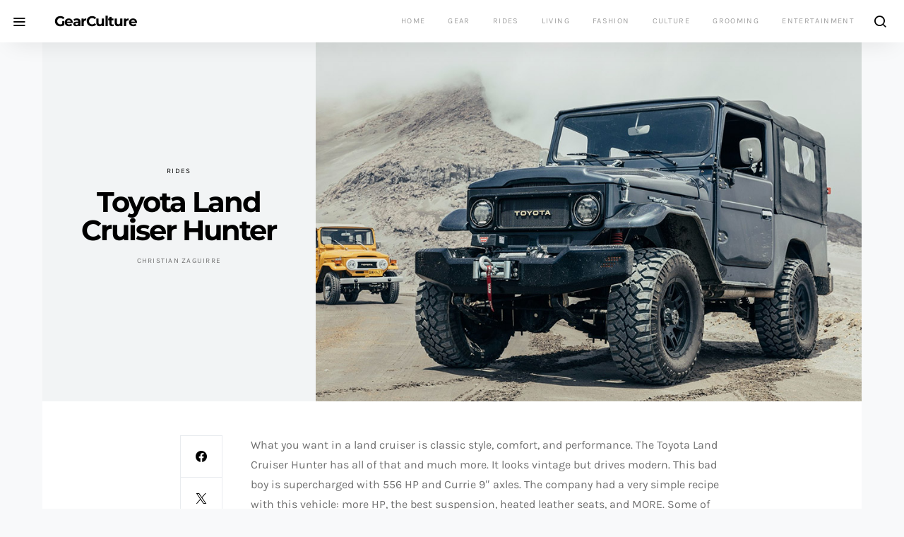

--- FILE ---
content_type: text/html; charset=UTF-8
request_url: https://gearculture.com/goods/toyota-land-cruiser-hunter/
body_size: 16952
content:
<!doctype html>
<html dir="ltr" lang="en-US" prefix="og: https://ogp.me/ns#">
<head>
	<meta charset="UTF-8">
	<meta name="viewport" content="width=device-width, initial-scale=1">
	<link rel="profile" href="http://gmpg.org/xfn/11">

	<title>Toyota Land Cruiser Hunter</title>
	<style>img:is([sizes="auto" i], [sizes^="auto," i]) { contain-intrinsic-size: 3000px 1500px }</style>
	
		<!-- All in One SEO 4.9.3 - aioseo.com -->
	<meta name="description" content="What you want in a land cruiser is classic style, comfort, and performance. The Toyota Land Cruiser Hunter has all of that and much more. It looks vintage but drives modern. This bad boy is supercharged with 556 HP and Currie 9&quot; axles. The company had a very simple recipe with this vehicle: more HP," />
	<meta name="robots" content="max-image-preview:large" />
	<meta name="author" content="Christian Zaguirre"/>
	<meta name="keywords" content="trucks,rides" />
	<link rel="canonical" href="https://gearculture.com/goods/toyota-land-cruiser-hunter/" />
	<meta name="generator" content="All in One SEO (AIOSEO) 4.9.3" />
		<meta property="og:locale" content="en_US" />
		<meta property="og:site_name" content="GearCulture" />
		<meta property="og:type" content="article" />
		<meta property="og:title" content="Toyota Land Cruiser Hunter" />
		<meta property="og:description" content="What you want in a land cruiser is classic style, comfort, and performance. The Toyota Land Cruiser Hunter has all of that and much more. It looks vintage but drives modern. This bad boy is supercharged with 556 HP and Currie 9&quot; axles. The company had a very simple recipe with this vehicle: more HP," />
		<meta property="og:url" content="https://gearculture.com/goods/toyota-land-cruiser-hunter/" />
		<meta property="og:image" content="https://gearculture.com/wp-content/uploads/2018/09/toyota-land-cruiser-hunter.jpg" />
		<meta property="og:image:secure_url" content="https://gearculture.com/wp-content/uploads/2018/09/toyota-land-cruiser-hunter.jpg" />
		<meta property="og:image:width" content="950" />
		<meta property="og:image:height" content="600" />
		<meta property="article:published_time" content="2018-09-26T17:00:42+00:00" />
		<meta property="article:modified_time" content="2020-07-25T01:52:07+00:00" />
		<meta name="twitter:card" content="summary_large_image" />
		<meta name="twitter:title" content="Toyota Land Cruiser Hunter" />
		<meta name="twitter:description" content="What you want in a land cruiser is classic style, comfort, and performance. The Toyota Land Cruiser Hunter has all of that and much more. It looks vintage but drives modern. This bad boy is supercharged with 556 HP and Currie 9&quot; axles. The company had a very simple recipe with this vehicle: more HP," />
		<meta name="twitter:image" content="https://gearculture.com/wp-content/uploads/2018/09/toyota-land-cruiser-hunter.jpg" />
		<script type="application/ld+json" class="aioseo-schema">
			{"@context":"https:\/\/schema.org","@graph":[{"@type":"Article","@id":"https:\/\/gearculture.com\/goods\/toyota-land-cruiser-hunter\/#article","name":"Toyota Land Cruiser Hunter","headline":"Toyota Land Cruiser Hunter","author":{"@id":"https:\/\/gearculture.com\/goods\/author\/christian-zaguirre\/#author"},"publisher":{"@id":"https:\/\/gearculture.com\/#organization"},"image":{"@type":"ImageObject","url":"https:\/\/gearculture.com\/wp-content\/uploads\/2018\/09\/toyota-land-cruiser-hunter.jpg","width":950,"height":600},"datePublished":"2018-09-26T12:00:42-07:00","dateModified":"2020-07-24T20:52:07-07:00","inLanguage":"en-US","mainEntityOfPage":{"@id":"https:\/\/gearculture.com\/goods\/toyota-land-cruiser-hunter\/#webpage"},"isPartOf":{"@id":"https:\/\/gearculture.com\/goods\/toyota-land-cruiser-hunter\/#webpage"},"articleSection":"Rides, Trucks"},{"@type":"BreadcrumbList","@id":"https:\/\/gearculture.com\/goods\/toyota-land-cruiser-hunter\/#breadcrumblist","itemListElement":[{"@type":"ListItem","@id":"https:\/\/gearculture.com#listItem","position":1,"name":"Home","item":"https:\/\/gearculture.com","nextItem":{"@type":"ListItem","@id":"https:\/\/gearculture.com\/goods\/category\/rides\/#listItem","name":"Rides"}},{"@type":"ListItem","@id":"https:\/\/gearculture.com\/goods\/category\/rides\/#listItem","position":2,"name":"Rides","item":"https:\/\/gearculture.com\/goods\/category\/rides\/","nextItem":{"@type":"ListItem","@id":"https:\/\/gearculture.com\/goods\/toyota-land-cruiser-hunter\/#listItem","name":"Toyota Land Cruiser Hunter"},"previousItem":{"@type":"ListItem","@id":"https:\/\/gearculture.com#listItem","name":"Home"}},{"@type":"ListItem","@id":"https:\/\/gearculture.com\/goods\/toyota-land-cruiser-hunter\/#listItem","position":3,"name":"Toyota Land Cruiser Hunter","previousItem":{"@type":"ListItem","@id":"https:\/\/gearculture.com\/goods\/category\/rides\/#listItem","name":"Rides"}}]},{"@type":"Organization","@id":"https:\/\/gearculture.com\/#organization","name":"GearCulture","description":"The Digital Magazine for Men","url":"https:\/\/gearculture.com\/"},{"@type":"Person","@id":"https:\/\/gearculture.com\/goods\/author\/christian-zaguirre\/#author","url":"https:\/\/gearculture.com\/goods\/author\/christian-zaguirre\/","name":"Christian Zaguirre"},{"@type":"WebPage","@id":"https:\/\/gearculture.com\/goods\/toyota-land-cruiser-hunter\/#webpage","url":"https:\/\/gearculture.com\/goods\/toyota-land-cruiser-hunter\/","name":"Toyota Land Cruiser Hunter","description":"What you want in a land cruiser is classic style, comfort, and performance. The Toyota Land Cruiser Hunter has all of that and much more. It looks vintage but drives modern. This bad boy is supercharged with 556 HP and Currie 9\" axles. The company had a very simple recipe with this vehicle: more HP,","inLanguage":"en-US","isPartOf":{"@id":"https:\/\/gearculture.com\/#website"},"breadcrumb":{"@id":"https:\/\/gearculture.com\/goods\/toyota-land-cruiser-hunter\/#breadcrumblist"},"author":{"@id":"https:\/\/gearculture.com\/goods\/author\/christian-zaguirre\/#author"},"creator":{"@id":"https:\/\/gearculture.com\/goods\/author\/christian-zaguirre\/#author"},"image":{"@type":"ImageObject","url":"https:\/\/gearculture.com\/wp-content\/uploads\/2018\/09\/toyota-land-cruiser-hunter.jpg","@id":"https:\/\/gearculture.com\/goods\/toyota-land-cruiser-hunter\/#mainImage","width":950,"height":600},"primaryImageOfPage":{"@id":"https:\/\/gearculture.com\/goods\/toyota-land-cruiser-hunter\/#mainImage"},"datePublished":"2018-09-26T12:00:42-07:00","dateModified":"2020-07-24T20:52:07-07:00"},{"@type":"WebSite","@id":"https:\/\/gearculture.com\/#website","url":"https:\/\/gearculture.com\/","name":"GearCulture","description":"The Digital Magazine for Men","inLanguage":"en-US","publisher":{"@id":"https:\/\/gearculture.com\/#organization"}}]}
		</script>
		<!-- All in One SEO -->

<link rel='dns-prefetch' href='//stats.wp.com' />
<link rel='dns-prefetch' href='//v0.wordpress.com' />
<link rel="alternate" type="application/rss+xml" title="GearCulture &raquo; Feed" href="https://gearculture.com/feed/" />
<link rel="alternate" type="application/rss+xml" title="GearCulture &raquo; Comments Feed" href="https://gearculture.com/comments/feed/" />
<link rel="alternate" type="application/rss+xml" title="GearCulture &raquo; Toyota Land Cruiser Hunter Comments Feed" href="https://gearculture.com/goods/toyota-land-cruiser-hunter/feed/" />
<script>
window._wpemojiSettings = {"baseUrl":"https:\/\/s.w.org\/images\/core\/emoji\/16.0.1\/72x72\/","ext":".png","svgUrl":"https:\/\/s.w.org\/images\/core\/emoji\/16.0.1\/svg\/","svgExt":".svg","source":{"concatemoji":"https:\/\/gearculture.com\/wp-includes\/js\/wp-emoji-release.min.js?ver=6.8.3"}};
/*! This file is auto-generated */
!function(s,n){var o,i,e;function c(e){try{var t={supportTests:e,timestamp:(new Date).valueOf()};sessionStorage.setItem(o,JSON.stringify(t))}catch(e){}}function p(e,t,n){e.clearRect(0,0,e.canvas.width,e.canvas.height),e.fillText(t,0,0);var t=new Uint32Array(e.getImageData(0,0,e.canvas.width,e.canvas.height).data),a=(e.clearRect(0,0,e.canvas.width,e.canvas.height),e.fillText(n,0,0),new Uint32Array(e.getImageData(0,0,e.canvas.width,e.canvas.height).data));return t.every(function(e,t){return e===a[t]})}function u(e,t){e.clearRect(0,0,e.canvas.width,e.canvas.height),e.fillText(t,0,0);for(var n=e.getImageData(16,16,1,1),a=0;a<n.data.length;a++)if(0!==n.data[a])return!1;return!0}function f(e,t,n,a){switch(t){case"flag":return n(e,"\ud83c\udff3\ufe0f\u200d\u26a7\ufe0f","\ud83c\udff3\ufe0f\u200b\u26a7\ufe0f")?!1:!n(e,"\ud83c\udde8\ud83c\uddf6","\ud83c\udde8\u200b\ud83c\uddf6")&&!n(e,"\ud83c\udff4\udb40\udc67\udb40\udc62\udb40\udc65\udb40\udc6e\udb40\udc67\udb40\udc7f","\ud83c\udff4\u200b\udb40\udc67\u200b\udb40\udc62\u200b\udb40\udc65\u200b\udb40\udc6e\u200b\udb40\udc67\u200b\udb40\udc7f");case"emoji":return!a(e,"\ud83e\udedf")}return!1}function g(e,t,n,a){var r="undefined"!=typeof WorkerGlobalScope&&self instanceof WorkerGlobalScope?new OffscreenCanvas(300,150):s.createElement("canvas"),o=r.getContext("2d",{willReadFrequently:!0}),i=(o.textBaseline="top",o.font="600 32px Arial",{});return e.forEach(function(e){i[e]=t(o,e,n,a)}),i}function t(e){var t=s.createElement("script");t.src=e,t.defer=!0,s.head.appendChild(t)}"undefined"!=typeof Promise&&(o="wpEmojiSettingsSupports",i=["flag","emoji"],n.supports={everything:!0,everythingExceptFlag:!0},e=new Promise(function(e){s.addEventListener("DOMContentLoaded",e,{once:!0})}),new Promise(function(t){var n=function(){try{var e=JSON.parse(sessionStorage.getItem(o));if("object"==typeof e&&"number"==typeof e.timestamp&&(new Date).valueOf()<e.timestamp+604800&&"object"==typeof e.supportTests)return e.supportTests}catch(e){}return null}();if(!n){if("undefined"!=typeof Worker&&"undefined"!=typeof OffscreenCanvas&&"undefined"!=typeof URL&&URL.createObjectURL&&"undefined"!=typeof Blob)try{var e="postMessage("+g.toString()+"("+[JSON.stringify(i),f.toString(),p.toString(),u.toString()].join(",")+"));",a=new Blob([e],{type:"text/javascript"}),r=new Worker(URL.createObjectURL(a),{name:"wpTestEmojiSupports"});return void(r.onmessage=function(e){c(n=e.data),r.terminate(),t(n)})}catch(e){}c(n=g(i,f,p,u))}t(n)}).then(function(e){for(var t in e)n.supports[t]=e[t],n.supports.everything=n.supports.everything&&n.supports[t],"flag"!==t&&(n.supports.everythingExceptFlag=n.supports.everythingExceptFlag&&n.supports[t]);n.supports.everythingExceptFlag=n.supports.everythingExceptFlag&&!n.supports.flag,n.DOMReady=!1,n.readyCallback=function(){n.DOMReady=!0}}).then(function(){return e}).then(function(){var e;n.supports.everything||(n.readyCallback(),(e=n.source||{}).concatemoji?t(e.concatemoji):e.wpemoji&&e.twemoji&&(t(e.twemoji),t(e.wpemoji)))}))}((window,document),window._wpemojiSettings);
</script>
<link rel='alternate stylesheet' id='powerkit-icons-css' href='https://gearculture.com/wp-content/plugins/powerkit/assets/fonts/powerkit-icons.woff?ver=2.9.7' as='font' type='font/wof' crossorigin />
<link rel='stylesheet' id='powerkit-css' href='https://gearculture.com/wp-content/plugins/powerkit/assets/css/powerkit.css?ver=2.9.7' media='all' />
<style id='wp-emoji-styles-inline-css'>

	img.wp-smiley, img.emoji {
		display: inline !important;
		border: none !important;
		box-shadow: none !important;
		height: 1em !important;
		width: 1em !important;
		margin: 0 0.07em !important;
		vertical-align: -0.1em !important;
		background: none !important;
		padding: 0 !important;
	}
</style>
<link rel='stylesheet' id='wp-block-library-css' href='https://gearculture.com/wp-includes/css/dist/block-library/style.min.css?ver=6.8.3' media='all' />
<style id='classic-theme-styles-inline-css'>
/*! This file is auto-generated */
.wp-block-button__link{color:#fff;background-color:#32373c;border-radius:9999px;box-shadow:none;text-decoration:none;padding:calc(.667em + 2px) calc(1.333em + 2px);font-size:1.125em}.wp-block-file__button{background:#32373c;color:#fff;text-decoration:none}
</style>
<link rel='stylesheet' id='aioseo/css/src/vue/standalone/blocks/table-of-contents/global.scss-css' href='https://gearculture.com/wp-content/plugins/all-in-one-seo-pack/dist/Lite/assets/css/table-of-contents/global.e90f6d47.css?ver=4.9.3' media='all' />
<link rel='stylesheet' id='mediaelement-css' href='https://gearculture.com/wp-includes/js/mediaelement/mediaelementplayer-legacy.min.css?ver=4.2.17' media='all' />
<link rel='stylesheet' id='wp-mediaelement-css' href='https://gearculture.com/wp-includes/js/mediaelement/wp-mediaelement.min.css?ver=6.8.3' media='all' />
<style id='jetpack-sharing-buttons-style-inline-css'>
.jetpack-sharing-buttons__services-list{display:flex;flex-direction:row;flex-wrap:wrap;gap:0;list-style-type:none;margin:5px;padding:0}.jetpack-sharing-buttons__services-list.has-small-icon-size{font-size:12px}.jetpack-sharing-buttons__services-list.has-normal-icon-size{font-size:16px}.jetpack-sharing-buttons__services-list.has-large-icon-size{font-size:24px}.jetpack-sharing-buttons__services-list.has-huge-icon-size{font-size:36px}@media print{.jetpack-sharing-buttons__services-list{display:none!important}}.editor-styles-wrapper .wp-block-jetpack-sharing-buttons{gap:0;padding-inline-start:0}ul.jetpack-sharing-buttons__services-list.has-background{padding:1.25em 2.375em}
</style>
<style id='global-styles-inline-css'>
:root{--wp--preset--aspect-ratio--square: 1;--wp--preset--aspect-ratio--4-3: 4/3;--wp--preset--aspect-ratio--3-4: 3/4;--wp--preset--aspect-ratio--3-2: 3/2;--wp--preset--aspect-ratio--2-3: 2/3;--wp--preset--aspect-ratio--16-9: 16/9;--wp--preset--aspect-ratio--9-16: 9/16;--wp--preset--color--black: #000000;--wp--preset--color--cyan-bluish-gray: #abb8c3;--wp--preset--color--white: #ffffff;--wp--preset--color--pale-pink: #f78da7;--wp--preset--color--vivid-red: #cf2e2e;--wp--preset--color--luminous-vivid-orange: #ff6900;--wp--preset--color--luminous-vivid-amber: #fcb900;--wp--preset--color--light-green-cyan: #7bdcb5;--wp--preset--color--vivid-green-cyan: #00d084;--wp--preset--color--pale-cyan-blue: #8ed1fc;--wp--preset--color--vivid-cyan-blue: #0693e3;--wp--preset--color--vivid-purple: #9b51e0;--wp--preset--gradient--vivid-cyan-blue-to-vivid-purple: linear-gradient(135deg,rgba(6,147,227,1) 0%,rgb(155,81,224) 100%);--wp--preset--gradient--light-green-cyan-to-vivid-green-cyan: linear-gradient(135deg,rgb(122,220,180) 0%,rgb(0,208,130) 100%);--wp--preset--gradient--luminous-vivid-amber-to-luminous-vivid-orange: linear-gradient(135deg,rgba(252,185,0,1) 0%,rgba(255,105,0,1) 100%);--wp--preset--gradient--luminous-vivid-orange-to-vivid-red: linear-gradient(135deg,rgba(255,105,0,1) 0%,rgb(207,46,46) 100%);--wp--preset--gradient--very-light-gray-to-cyan-bluish-gray: linear-gradient(135deg,rgb(238,238,238) 0%,rgb(169,184,195) 100%);--wp--preset--gradient--cool-to-warm-spectrum: linear-gradient(135deg,rgb(74,234,220) 0%,rgb(151,120,209) 20%,rgb(207,42,186) 40%,rgb(238,44,130) 60%,rgb(251,105,98) 80%,rgb(254,248,76) 100%);--wp--preset--gradient--blush-light-purple: linear-gradient(135deg,rgb(255,206,236) 0%,rgb(152,150,240) 100%);--wp--preset--gradient--blush-bordeaux: linear-gradient(135deg,rgb(254,205,165) 0%,rgb(254,45,45) 50%,rgb(107,0,62) 100%);--wp--preset--gradient--luminous-dusk: linear-gradient(135deg,rgb(255,203,112) 0%,rgb(199,81,192) 50%,rgb(65,88,208) 100%);--wp--preset--gradient--pale-ocean: linear-gradient(135deg,rgb(255,245,203) 0%,rgb(182,227,212) 50%,rgb(51,167,181) 100%);--wp--preset--gradient--electric-grass: linear-gradient(135deg,rgb(202,248,128) 0%,rgb(113,206,126) 100%);--wp--preset--gradient--midnight: linear-gradient(135deg,rgb(2,3,129) 0%,rgb(40,116,252) 100%);--wp--preset--font-size--small: 13px;--wp--preset--font-size--medium: 20px;--wp--preset--font-size--large: 36px;--wp--preset--font-size--x-large: 42px;--wp--preset--spacing--20: 0.44rem;--wp--preset--spacing--30: 0.67rem;--wp--preset--spacing--40: 1rem;--wp--preset--spacing--50: 1.5rem;--wp--preset--spacing--60: 2.25rem;--wp--preset--spacing--70: 3.38rem;--wp--preset--spacing--80: 5.06rem;--wp--preset--shadow--natural: 6px 6px 9px rgba(0, 0, 0, 0.2);--wp--preset--shadow--deep: 12px 12px 50px rgba(0, 0, 0, 0.4);--wp--preset--shadow--sharp: 6px 6px 0px rgba(0, 0, 0, 0.2);--wp--preset--shadow--outlined: 6px 6px 0px -3px rgba(255, 255, 255, 1), 6px 6px rgba(0, 0, 0, 1);--wp--preset--shadow--crisp: 6px 6px 0px rgba(0, 0, 0, 1);}:where(.is-layout-flex){gap: 0.5em;}:where(.is-layout-grid){gap: 0.5em;}body .is-layout-flex{display: flex;}.is-layout-flex{flex-wrap: wrap;align-items: center;}.is-layout-flex > :is(*, div){margin: 0;}body .is-layout-grid{display: grid;}.is-layout-grid > :is(*, div){margin: 0;}:where(.wp-block-columns.is-layout-flex){gap: 2em;}:where(.wp-block-columns.is-layout-grid){gap: 2em;}:where(.wp-block-post-template.is-layout-flex){gap: 1.25em;}:where(.wp-block-post-template.is-layout-grid){gap: 1.25em;}.has-black-color{color: var(--wp--preset--color--black) !important;}.has-cyan-bluish-gray-color{color: var(--wp--preset--color--cyan-bluish-gray) !important;}.has-white-color{color: var(--wp--preset--color--white) !important;}.has-pale-pink-color{color: var(--wp--preset--color--pale-pink) !important;}.has-vivid-red-color{color: var(--wp--preset--color--vivid-red) !important;}.has-luminous-vivid-orange-color{color: var(--wp--preset--color--luminous-vivid-orange) !important;}.has-luminous-vivid-amber-color{color: var(--wp--preset--color--luminous-vivid-amber) !important;}.has-light-green-cyan-color{color: var(--wp--preset--color--light-green-cyan) !important;}.has-vivid-green-cyan-color{color: var(--wp--preset--color--vivid-green-cyan) !important;}.has-pale-cyan-blue-color{color: var(--wp--preset--color--pale-cyan-blue) !important;}.has-vivid-cyan-blue-color{color: var(--wp--preset--color--vivid-cyan-blue) !important;}.has-vivid-purple-color{color: var(--wp--preset--color--vivid-purple) !important;}.has-black-background-color{background-color: var(--wp--preset--color--black) !important;}.has-cyan-bluish-gray-background-color{background-color: var(--wp--preset--color--cyan-bluish-gray) !important;}.has-white-background-color{background-color: var(--wp--preset--color--white) !important;}.has-pale-pink-background-color{background-color: var(--wp--preset--color--pale-pink) !important;}.has-vivid-red-background-color{background-color: var(--wp--preset--color--vivid-red) !important;}.has-luminous-vivid-orange-background-color{background-color: var(--wp--preset--color--luminous-vivid-orange) !important;}.has-luminous-vivid-amber-background-color{background-color: var(--wp--preset--color--luminous-vivid-amber) !important;}.has-light-green-cyan-background-color{background-color: var(--wp--preset--color--light-green-cyan) !important;}.has-vivid-green-cyan-background-color{background-color: var(--wp--preset--color--vivid-green-cyan) !important;}.has-pale-cyan-blue-background-color{background-color: var(--wp--preset--color--pale-cyan-blue) !important;}.has-vivid-cyan-blue-background-color{background-color: var(--wp--preset--color--vivid-cyan-blue) !important;}.has-vivid-purple-background-color{background-color: var(--wp--preset--color--vivid-purple) !important;}.has-black-border-color{border-color: var(--wp--preset--color--black) !important;}.has-cyan-bluish-gray-border-color{border-color: var(--wp--preset--color--cyan-bluish-gray) !important;}.has-white-border-color{border-color: var(--wp--preset--color--white) !important;}.has-pale-pink-border-color{border-color: var(--wp--preset--color--pale-pink) !important;}.has-vivid-red-border-color{border-color: var(--wp--preset--color--vivid-red) !important;}.has-luminous-vivid-orange-border-color{border-color: var(--wp--preset--color--luminous-vivid-orange) !important;}.has-luminous-vivid-amber-border-color{border-color: var(--wp--preset--color--luminous-vivid-amber) !important;}.has-light-green-cyan-border-color{border-color: var(--wp--preset--color--light-green-cyan) !important;}.has-vivid-green-cyan-border-color{border-color: var(--wp--preset--color--vivid-green-cyan) !important;}.has-pale-cyan-blue-border-color{border-color: var(--wp--preset--color--pale-cyan-blue) !important;}.has-vivid-cyan-blue-border-color{border-color: var(--wp--preset--color--vivid-cyan-blue) !important;}.has-vivid-purple-border-color{border-color: var(--wp--preset--color--vivid-purple) !important;}.has-vivid-cyan-blue-to-vivid-purple-gradient-background{background: var(--wp--preset--gradient--vivid-cyan-blue-to-vivid-purple) !important;}.has-light-green-cyan-to-vivid-green-cyan-gradient-background{background: var(--wp--preset--gradient--light-green-cyan-to-vivid-green-cyan) !important;}.has-luminous-vivid-amber-to-luminous-vivid-orange-gradient-background{background: var(--wp--preset--gradient--luminous-vivid-amber-to-luminous-vivid-orange) !important;}.has-luminous-vivid-orange-to-vivid-red-gradient-background{background: var(--wp--preset--gradient--luminous-vivid-orange-to-vivid-red) !important;}.has-very-light-gray-to-cyan-bluish-gray-gradient-background{background: var(--wp--preset--gradient--very-light-gray-to-cyan-bluish-gray) !important;}.has-cool-to-warm-spectrum-gradient-background{background: var(--wp--preset--gradient--cool-to-warm-spectrum) !important;}.has-blush-light-purple-gradient-background{background: var(--wp--preset--gradient--blush-light-purple) !important;}.has-blush-bordeaux-gradient-background{background: var(--wp--preset--gradient--blush-bordeaux) !important;}.has-luminous-dusk-gradient-background{background: var(--wp--preset--gradient--luminous-dusk) !important;}.has-pale-ocean-gradient-background{background: var(--wp--preset--gradient--pale-ocean) !important;}.has-electric-grass-gradient-background{background: var(--wp--preset--gradient--electric-grass) !important;}.has-midnight-gradient-background{background: var(--wp--preset--gradient--midnight) !important;}.has-small-font-size{font-size: var(--wp--preset--font-size--small) !important;}.has-medium-font-size{font-size: var(--wp--preset--font-size--medium) !important;}.has-large-font-size{font-size: var(--wp--preset--font-size--large) !important;}.has-x-large-font-size{font-size: var(--wp--preset--font-size--x-large) !important;}
:where(.wp-block-post-template.is-layout-flex){gap: 1.25em;}:where(.wp-block-post-template.is-layout-grid){gap: 1.25em;}
:where(.wp-block-columns.is-layout-flex){gap: 2em;}:where(.wp-block-columns.is-layout-grid){gap: 2em;}
:root :where(.wp-block-pullquote){font-size: 1.5em;line-height: 1.6;}
</style>
<link rel='stylesheet' id='powerkit-author-box-css' href='https://gearculture.com/wp-content/plugins/powerkit/modules/author-box/public/css/public-powerkit-author-box.css?ver=2.9.7' media='all' />
<link rel='stylesheet' id='powerkit-basic-elements-css' href='https://gearculture.com/wp-content/plugins/powerkit/modules/basic-elements/public/css/public-powerkit-basic-elements.css?ver=2.9.7' media='screen' />
<link rel='stylesheet' id='powerkit-coming-soon-css' href='https://gearculture.com/wp-content/plugins/powerkit/modules/coming-soon/public/css/public-powerkit-coming-soon.css?ver=2.9.7' media='all' />
<link rel='stylesheet' id='powerkit-content-formatting-css' href='https://gearculture.com/wp-content/plugins/powerkit/modules/content-formatting/public/css/public-powerkit-content-formatting.css?ver=2.9.7' media='all' />
<link rel='stylesheet' id='powerkit-сontributors-css' href='https://gearculture.com/wp-content/plugins/powerkit/modules/contributors/public/css/public-powerkit-contributors.css?ver=2.9.7' media='all' />
<link rel='stylesheet' id='powerkit-facebook-css' href='https://gearculture.com/wp-content/plugins/powerkit/modules/facebook/public/css/public-powerkit-facebook.css?ver=2.9.7' media='all' />
<link rel='stylesheet' id='powerkit-featured-categories-css' href='https://gearculture.com/wp-content/plugins/powerkit/modules/featured-categories/public/css/public-powerkit-featured-categories.css?ver=2.9.7' media='all' />
<link rel='stylesheet' id='powerkit-inline-posts-css' href='https://gearculture.com/wp-content/plugins/powerkit/modules/inline-posts/public/css/public-powerkit-inline-posts.css?ver=2.9.7' media='all' />
<link rel='stylesheet' id='powerkit-instagram-css' href='https://gearculture.com/wp-content/plugins/powerkit/modules/instagram/public/css/public-powerkit-instagram.css?ver=2.9.7' media='all' />
<link rel='stylesheet' id='powerkit-justified-gallery-css' href='https://gearculture.com/wp-content/plugins/powerkit/modules/justified-gallery/public/css/public-powerkit-justified-gallery.css?ver=2.9.7' media='all' />
<link rel='stylesheet' id='glightbox-css' href='https://gearculture.com/wp-content/plugins/powerkit/modules/lightbox/public/css/glightbox.min.css?ver=2.9.7' media='all' />
<link rel='stylesheet' id='powerkit-lightbox-css' href='https://gearculture.com/wp-content/plugins/powerkit/modules/lightbox/public/css/public-powerkit-lightbox.css?ver=2.9.7' media='all' />
<link rel='stylesheet' id='powerkit-opt-in-forms-css' href='https://gearculture.com/wp-content/plugins/powerkit/modules/opt-in-forms/public/css/public-powerkit-opt-in-forms.css?ver=2.9.7' media='all' />
<link rel='stylesheet' id='powerkit-pinterest-css' href='https://gearculture.com/wp-content/plugins/powerkit/modules/pinterest/public/css/public-powerkit-pinterest.css?ver=2.9.7' media='all' />
<link rel='stylesheet' id='powerkit-widget-posts-css' href='https://gearculture.com/wp-content/plugins/powerkit/modules/posts/public/css/public-powerkit-widget-posts.css?ver=2.9.7' media='all' />
<link rel='stylesheet' id='powerkit-scroll-to-top-css' href='https://gearculture.com/wp-content/plugins/powerkit/modules/scroll-to-top/public/css/public-powerkit-scroll-to-top.css?ver=2.9.7' media='all' />
<link rel='stylesheet' id='powerkit-share-buttons-css' href='https://gearculture.com/wp-content/plugins/powerkit/modules/share-buttons/public/css/public-powerkit-share-buttons.css?ver=2.9.7' media='all' />
<link rel='stylesheet' id='powerkit-social-links-css' href='https://gearculture.com/wp-content/plugins/powerkit/modules/social-links/public/css/public-powerkit-social-links.css?ver=2.9.7' media='all' />
<link rel='stylesheet' id='powerkit-table-of-contents-css' href='https://gearculture.com/wp-content/plugins/powerkit/modules/table-of-contents/public/css/public-powerkit-table-of-contents.css?ver=2.9.7' media='all' />
<link rel='stylesheet' id='powerkit-twitter-css' href='https://gearculture.com/wp-content/plugins/powerkit/modules/twitter/public/css/public-powerkit-twitter.css?ver=2.9.7' media='all' />
<link rel='stylesheet' id='powerkit-widget-about-css' href='https://gearculture.com/wp-content/plugins/powerkit/modules/widget-about/public/css/public-powerkit-widget-about.css?ver=2.9.7' media='all' />
<link rel='stylesheet' id='csco-styles-css' href='https://gearculture.com/wp-content/themes/the-affair/style.css?ver=3.0.0' media='all' />
<link rel='stylesheet' id='csco_child_css-css' href='https://gearculture.com/wp-content/themes/the-affair-child/style.css?ver=3.0.0' media='all' />
<script src="https://gearculture.com/wp-includes/js/jquery/jquery.min.js?ver=3.7.1" id="jquery-core-js"></script>
<script src="https://gearculture.com/wp-includes/js/jquery/jquery-migrate.min.js?ver=3.4.1" id="jquery-migrate-js"></script>
<link rel="https://api.w.org/" href="https://gearculture.com/wp-json/" /><link rel="alternate" title="JSON" type="application/json" href="https://gearculture.com/wp-json/wp/v2/posts/72257" /><link rel="EditURI" type="application/rsd+xml" title="RSD" href="https://gearculture.com/xmlrpc.php?rsd" />
<meta name="generator" content="WordPress 6.8.3" />
<link rel='shortlink' href='https://wp.me/p3AC3L-iNr' />
<link rel="alternate" title="oEmbed (JSON)" type="application/json+oembed" href="https://gearculture.com/wp-json/oembed/1.0/embed?url=https%3A%2F%2Fgearculture.com%2Fgoods%2Ftoyota-land-cruiser-hunter%2F" />
<link rel="alternate" title="oEmbed (XML)" type="text/xml+oembed" href="https://gearculture.com/wp-json/oembed/1.0/embed?url=https%3A%2F%2Fgearculture.com%2Fgoods%2Ftoyota-land-cruiser-hunter%2F&#038;format=xml" />
<!-- // Start Networks // -->

<!-- Global site tag (gtag.js) - Google Analytics -->
<script async src="https://www.googletagmanager.com/gtag/js?id=UA-4821692-4"></script>
<script>
window.dataLayer = window.dataLayer || [];
function gtag(){dataLayer.push(arguments);}
gtag('js', new Date());
gtag('config', 'UA-4821692-4');
</script>
<!-- End Google Analytics -->

<!-- Push Analtics -->
<script>
(function(){
var script = document.createElement('script');
script.src = '/analytics/?page=' + encodeURIComponent(document.location.href) + '&ref=' + encodeURIComponent(document.referrer) + '&time=' + encodeURIComponent((new Date()).getTime());
script.async = 1;
document.getElementsByTagName('head')[0].appendChild(script);
})();
</script>
<!-- End Push -->

<!-- Google Ads -->
<script async src="https://pagead2.googlesyndication.com/pagead/js/adsbygoogle.js?client=ca-pub-7444371560192061" crossorigin="anonymous"></script>
<!-- End Google Ads -->

<!-- // End Networks // -->	<style>img#wpstats{display:none}</style>
		<style id="kirki-inline-styles">a:hover, .entry-content a, .must-log-in a, .meta-category a, blockquote: before{color:#000000;}.wp-block-button .wp-block-button__link:not(.has-background), button, .button, input[type = "button"], input[type = "reset"], input[type = "submit"], .toggle-search.toggle-close, .cs-overlay-entry .post-categories a:hover, .cs-list-articles > li > a:hover:before, .cs-widget-posts .post-number, .pk-badge-primary, .pk-bg-primary, .pk-button-primary, .pk-button-primary:hover, h2.pk-heading-numbered:before{background-color:#000000;}.editor-styles-wrapper a{color:#000000;}.editor-styles-wrapper.cs-editor-styles-wrapper .wp-block-button .wp-block-button__link:not(.has-background){background-color:#000000;}.cs-overlay .cs-overlay-background:after, .pk-bg-overlay, .pk-widget-author-with-bg .pk-widget-author-container{background-color:rgba(0,0,0,0.25);}.navbar-primary, .offcanvas-header{background-color:#FFFFFF;}.navbar-nav .sub-menu, .navbar-nav .cs-mega-menu-has-categories .cs-mm-categories{background-color:#FFFFFF;}.cover-brand{background-color:#C3C9C8 !important;}.cover-primary{background-color:#B7B9BC !important;}.cover-secondary{background-color:#D1D0CA !important;}.site-footer{background-color:#000000;}body{font-family:Karla;font-size:1rem;font-weight:400;}.editor-styles-wrapper.cs-editor-styles-wrapper{font-family:Karla;font-size:1rem;font-weight:400;}.cs-font-primary, button, .button, input[type="button"], input[type="reset"], input[type="submit"], .no-comments, .entry-more, .siblingcategories .cs-nav-link, .tagcloud a, .pk-nav-item, .pk-card-header a, .pk-twitter-actions ul li, .navigation.pagination .nav-links > span, .navigation.pagination .nav-links > a, .pk-font-primary{font-family:Montserrat;font-size:0.6875rem;font-weight:400;letter-spacing:0.125em;text-transform:uppercase;}label, .post-tags a, .cs-font-secondary, .post-meta, .archive-count, .page-subtitle, .site-description, figcaption, .wp-block-image figcaption, .wp-block-audio figcaption, .wp-block-embed figcaption, .wp-block-pullquote cite, .wp-block-pullquote footer, .wp-block-pullquote .wp-block-pullquote__citation, .wp-block-quote cite, .post-format-icon, .comment-metadata, .says, .logged-in-as, .must-log-in, .wp-caption-text, blockquote cite, div[class*="meta-"], span[class*="meta-"], small, .cs-breadcrumbs, .pk-social-links-count, .pk-share-buttons-count, .pk-social-links-label, .pk-twitter-time, .pk-font-secondary, .pk-pin-it{font-family:Karla;font-size:0.625rem;font-weight:400;letter-spacing:0.125em;text-transform:uppercase;}.editor-styles-wrapper.cs-editor-styles-wrapper .wp-block-quote cite, .editor-styles-wrapper.cs-editor-styles-wrapper .wp-block-quote__citation, .editor-styles-wrapper.cs-editor-styles-wrapper .wp-block-image figcaption, .editor-styles-wrapper.cs-editor-styles-wrapper .wp-block-audio figcaption, .editor-styles-wrapper.cs-editor-styles-wrapper .wp-block-embed figcaption, .editor-styles-wrapper.cs-editor-styles-wrapper .wp-block-pullquote cite, .editor-styles-wrapper.cs-editor-styles-wrapper .wp-block-pullquote footer, .editor-styles-wrapper.cs-editor-styles-wrapper .wp-block-pullquote .wp-block-pullquote__citation{font-family:Karla;font-size:0.625rem;font-weight:400;letter-spacing:0.125em;text-transform:uppercase;}.entry-content{font-family:inherit;font-size:inherit;font-weight:inherit;letter-spacing:inherit;}.editor-styles-wrapper .block-editor-block-list__layout, .editor-styles-wrapper .block-editor-block-list__layout p{font-family:inherit;font-size:inherit;font-weight:inherit;letter-spacing:inherit;}h1, h2, h3, h4, h5, h6, .h1, .h2, .h3, .h4, .h5, .h6, .site-title, .comment-author .fn, blockquote, .wp-block-quote, .wp-block-cover .wp-block-cover-image-text, .wp-block-cover .wp-block-cover-text, .wp-block-cover h2, .wp-block-cover-image .wp-block-cover-image-text, .wp-block-cover-image .wp-block-cover-text, .wp-block-cover-image h2, .wp-block-pullquote p, p.has-drop-cap:not(:focus):first-letter, .pk-twitter-username, .pk-font-heading{font-family:Montserrat;font-weight:700;letter-spacing:-0.05em;line-height:1;text-transform:none;}.editor-styles-wrapper.cs-editor-styles-wrapper h1, .editor-styles-wrapper.cs-editor-styles-wrapper h2, .editor-styles-wrapper.cs-editor-styles-wrapper h3, .editor-styles-wrapper.cs-editor-styles-wrapper h4, .editor-styles-wrapper.cs-editor-styles-wrapper h5, .editor-styles-wrapper.cs-editor-styles-wrapper h6, .editor-styles-wrapper.cs-editor-styles-wrapper .h1, .editor-styles-wrapper.cs-editor-styles-wrapper .h2, .editor-styles-wrapper.cs-editor-styles-wrapper .h3, .editor-styles-wrapper.cs-editor-styles-wrapper .h4, .editor-styles-wrapper.cs-editor-styles-wrapper .h5, .editor-styles-wrapper.cs-editor-styles-wrapper .h6, .editor-styles-wrapper.cs-editor-styles-wrapper .editor-post-title__input, .editor-styles-wrapper.cs-editor-styles-wrapper .wp-block-quote, .editor-styles-wrapper.cs-editor-styles-wrapper .wp-block-quote p, .editor-styles-wrapper.cs-editor-styles-wrapper .wp-block-pullquote p, .editor-styles-wrapper.cs-editor-styles-wrapper .wp-block-cover .wp-block-cover-image-text, .editor-styles-wrapper.cs-editor-styles-wrapper .wp-block-cover .wp-block-cover-text, .editor-styles-wrapper.cs-editor-styles-wrapper .wp-block-cover-image .wp-block-cover-image-text, .editor-styles-wrapper.cs-editor-styles-wrapper .wp-block-cover-image .wp-block-cover-text, .editor-styles-wrapper.cs-editor-styles-wrapper .wp-block-cover-image h2, .editor-styles-wrapper.cs-editor-styles-wrapper .wp-block-cover h2, .editor-styles-wrapper.cs-editor-styles-wrapper p.has-drop-cap:not(:focus):first-letter{font-family:Montserrat;font-weight:700;letter-spacing:-0.05em;line-height:1;text-transform:none;}.title-block, .cs-read-next{font-family:Montserrat;font-size:.6875rem;font-weight:700;letter-spacing:0.25em;text-transform:uppercase;color:#000000;}.navbar-nav > li > a, .cs-mega-menu-child > a, .widget_archive li, .widget_categories li, .widget_meta li a, .widget_nav_menu .menu > li > a, .widget_pages .page_item a{font-family:Karla;font-size:.6875rem;font-weight:400;letter-spacing:0.125em;text-transform:uppercase;}.navbar-nav .sub-menu > li > a, .widget_categories .children li a, .widget_nav_menu .sub-menu > li > a{font-family:Karla;font-size:.875rem;font-weight:400;text-transform:uppercase;}/* latin-ext */
@font-face {
  font-family: 'Karla';
  font-style: italic;
  font-weight: 400;
  font-display: swap;
  src: url(https://gearculture.com/wp-content/fonts/karla/qkB_XvYC6trAT7RQNNK2EG7SIwPWMNlCVytER0IPh7KX59Z0CnSKYmkvnHE.woff2) format('woff2');
  unicode-range: U+0100-02BA, U+02BD-02C5, U+02C7-02CC, U+02CE-02D7, U+02DD-02FF, U+0304, U+0308, U+0329, U+1D00-1DBF, U+1E00-1E9F, U+1EF2-1EFF, U+2020, U+20A0-20AB, U+20AD-20C0, U+2113, U+2C60-2C7F, U+A720-A7FF;
}
/* latin */
@font-face {
  font-family: 'Karla';
  font-style: italic;
  font-weight: 400;
  font-display: swap;
  src: url(https://gearculture.com/wp-content/fonts/karla/qkB_XvYC6trAT7RQNNK2EG7SIwPWMNlCVytER0IPh7KX59Z0CnSKbGkv.woff2) format('woff2');
  unicode-range: U+0000-00FF, U+0131, U+0152-0153, U+02BB-02BC, U+02C6, U+02DA, U+02DC, U+0304, U+0308, U+0329, U+2000-206F, U+20AC, U+2122, U+2191, U+2193, U+2212, U+2215, U+FEFF, U+FFFD;
}
/* latin-ext */
@font-face {
  font-family: 'Karla';
  font-style: italic;
  font-weight: 700;
  font-display: swap;
  src: url(https://gearculture.com/wp-content/fonts/karla/qkB_XvYC6trAT7RQNNK2EG7SIwPWMNlCVytER0IPh7KX59Z0CnSKYmkvnHE.woff2) format('woff2');
  unicode-range: U+0100-02BA, U+02BD-02C5, U+02C7-02CC, U+02CE-02D7, U+02DD-02FF, U+0304, U+0308, U+0329, U+1D00-1DBF, U+1E00-1E9F, U+1EF2-1EFF, U+2020, U+20A0-20AB, U+20AD-20C0, U+2113, U+2C60-2C7F, U+A720-A7FF;
}
/* latin */
@font-face {
  font-family: 'Karla';
  font-style: italic;
  font-weight: 700;
  font-display: swap;
  src: url(https://gearculture.com/wp-content/fonts/karla/qkB_XvYC6trAT7RQNNK2EG7SIwPWMNlCVytER0IPh7KX59Z0CnSKbGkv.woff2) format('woff2');
  unicode-range: U+0000-00FF, U+0131, U+0152-0153, U+02BB-02BC, U+02C6, U+02DA, U+02DC, U+0304, U+0308, U+0329, U+2000-206F, U+20AC, U+2122, U+2191, U+2193, U+2212, U+2215, U+FEFF, U+FFFD;
}
/* latin-ext */
@font-face {
  font-family: 'Karla';
  font-style: normal;
  font-weight: 400;
  font-display: swap;
  src: url(https://gearculture.com/wp-content/fonts/karla/qkB9XvYC6trAT55ZBi1ueQVIjQTD-JrIH2G7nytkHRyQ8p4wUjm6bnEr.woff2) format('woff2');
  unicode-range: U+0100-02BA, U+02BD-02C5, U+02C7-02CC, U+02CE-02D7, U+02DD-02FF, U+0304, U+0308, U+0329, U+1D00-1DBF, U+1E00-1E9F, U+1EF2-1EFF, U+2020, U+20A0-20AB, U+20AD-20C0, U+2113, U+2C60-2C7F, U+A720-A7FF;
}
/* latin */
@font-face {
  font-family: 'Karla';
  font-style: normal;
  font-weight: 400;
  font-display: swap;
  src: url(https://gearculture.com/wp-content/fonts/karla/qkB9XvYC6trAT55ZBi1ueQVIjQTD-JrIH2G7nytkHRyQ8p4wUje6bg.woff2) format('woff2');
  unicode-range: U+0000-00FF, U+0131, U+0152-0153, U+02BB-02BC, U+02C6, U+02DA, U+02DC, U+0304, U+0308, U+0329, U+2000-206F, U+20AC, U+2122, U+2191, U+2193, U+2212, U+2215, U+FEFF, U+FFFD;
}
/* latin-ext */
@font-face {
  font-family: 'Karla';
  font-style: normal;
  font-weight: 700;
  font-display: swap;
  src: url(https://gearculture.com/wp-content/fonts/karla/qkB9XvYC6trAT55ZBi1ueQVIjQTD-JrIH2G7nytkHRyQ8p4wUjm6bnEr.woff2) format('woff2');
  unicode-range: U+0100-02BA, U+02BD-02C5, U+02C7-02CC, U+02CE-02D7, U+02DD-02FF, U+0304, U+0308, U+0329, U+1D00-1DBF, U+1E00-1E9F, U+1EF2-1EFF, U+2020, U+20A0-20AB, U+20AD-20C0, U+2113, U+2C60-2C7F, U+A720-A7FF;
}
/* latin */
@font-face {
  font-family: 'Karla';
  font-style: normal;
  font-weight: 700;
  font-display: swap;
  src: url(https://gearculture.com/wp-content/fonts/karla/qkB9XvYC6trAT55ZBi1ueQVIjQTD-JrIH2G7nytkHRyQ8p4wUje6bg.woff2) format('woff2');
  unicode-range: U+0000-00FF, U+0131, U+0152-0153, U+02BB-02BC, U+02C6, U+02DA, U+02DC, U+0304, U+0308, U+0329, U+2000-206F, U+20AC, U+2122, U+2191, U+2193, U+2212, U+2215, U+FEFF, U+FFFD;
}/* cyrillic-ext */
@font-face {
  font-family: 'Montserrat';
  font-style: normal;
  font-weight: 700;
  font-display: swap;
  src: url(https://gearculture.com/wp-content/fonts/montserrat/JTUHjIg1_i6t8kCHKm4532VJOt5-QNFgpCuM73w0aXpsog.woff2) format('woff2');
  unicode-range: U+0460-052F, U+1C80-1C8A, U+20B4, U+2DE0-2DFF, U+A640-A69F, U+FE2E-FE2F;
}
/* cyrillic */
@font-face {
  font-family: 'Montserrat';
  font-style: normal;
  font-weight: 700;
  font-display: swap;
  src: url(https://gearculture.com/wp-content/fonts/montserrat/JTUHjIg1_i6t8kCHKm4532VJOt5-QNFgpCuM73w9aXpsog.woff2) format('woff2');
  unicode-range: U+0301, U+0400-045F, U+0490-0491, U+04B0-04B1, U+2116;
}
/* vietnamese */
@font-face {
  font-family: 'Montserrat';
  font-style: normal;
  font-weight: 700;
  font-display: swap;
  src: url(https://gearculture.com/wp-content/fonts/montserrat/JTUHjIg1_i6t8kCHKm4532VJOt5-QNFgpCuM73w2aXpsog.woff2) format('woff2');
  unicode-range: U+0102-0103, U+0110-0111, U+0128-0129, U+0168-0169, U+01A0-01A1, U+01AF-01B0, U+0300-0301, U+0303-0304, U+0308-0309, U+0323, U+0329, U+1EA0-1EF9, U+20AB;
}
/* latin-ext */
@font-face {
  font-family: 'Montserrat';
  font-style: normal;
  font-weight: 700;
  font-display: swap;
  src: url(https://gearculture.com/wp-content/fonts/montserrat/JTUHjIg1_i6t8kCHKm4532VJOt5-QNFgpCuM73w3aXpsog.woff2) format('woff2');
  unicode-range: U+0100-02BA, U+02BD-02C5, U+02C7-02CC, U+02CE-02D7, U+02DD-02FF, U+0304, U+0308, U+0329, U+1D00-1DBF, U+1E00-1E9F, U+1EF2-1EFF, U+2020, U+20A0-20AB, U+20AD-20C0, U+2113, U+2C60-2C7F, U+A720-A7FF;
}
/* latin */
@font-face {
  font-family: 'Montserrat';
  font-style: normal;
  font-weight: 700;
  font-display: swap;
  src: url(https://gearculture.com/wp-content/fonts/montserrat/JTUHjIg1_i6t8kCHKm4532VJOt5-QNFgpCuM73w5aXo.woff2) format('woff2');
  unicode-range: U+0000-00FF, U+0131, U+0152-0153, U+02BB-02BC, U+02C6, U+02DA, U+02DC, U+0304, U+0308, U+0329, U+2000-206F, U+20AC, U+2122, U+2191, U+2193, U+2212, U+2215, U+FEFF, U+FFFD;
}/* latin-ext */
@font-face {
  font-family: 'Karla';
  font-style: italic;
  font-weight: 400;
  font-display: swap;
  src: url(https://gearculture.com/wp-content/fonts/karla/qkB_XvYC6trAT7RQNNK2EG7SIwPWMNlCVytER0IPh7KX59Z0CnSKYmkvnHE.woff2) format('woff2');
  unicode-range: U+0100-02BA, U+02BD-02C5, U+02C7-02CC, U+02CE-02D7, U+02DD-02FF, U+0304, U+0308, U+0329, U+1D00-1DBF, U+1E00-1E9F, U+1EF2-1EFF, U+2020, U+20A0-20AB, U+20AD-20C0, U+2113, U+2C60-2C7F, U+A720-A7FF;
}
/* latin */
@font-face {
  font-family: 'Karla';
  font-style: italic;
  font-weight: 400;
  font-display: swap;
  src: url(https://gearculture.com/wp-content/fonts/karla/qkB_XvYC6trAT7RQNNK2EG7SIwPWMNlCVytER0IPh7KX59Z0CnSKbGkv.woff2) format('woff2');
  unicode-range: U+0000-00FF, U+0131, U+0152-0153, U+02BB-02BC, U+02C6, U+02DA, U+02DC, U+0304, U+0308, U+0329, U+2000-206F, U+20AC, U+2122, U+2191, U+2193, U+2212, U+2215, U+FEFF, U+FFFD;
}
/* latin-ext */
@font-face {
  font-family: 'Karla';
  font-style: italic;
  font-weight: 700;
  font-display: swap;
  src: url(https://gearculture.com/wp-content/fonts/karla/qkB_XvYC6trAT7RQNNK2EG7SIwPWMNlCVytER0IPh7KX59Z0CnSKYmkvnHE.woff2) format('woff2');
  unicode-range: U+0100-02BA, U+02BD-02C5, U+02C7-02CC, U+02CE-02D7, U+02DD-02FF, U+0304, U+0308, U+0329, U+1D00-1DBF, U+1E00-1E9F, U+1EF2-1EFF, U+2020, U+20A0-20AB, U+20AD-20C0, U+2113, U+2C60-2C7F, U+A720-A7FF;
}
/* latin */
@font-face {
  font-family: 'Karla';
  font-style: italic;
  font-weight: 700;
  font-display: swap;
  src: url(https://gearculture.com/wp-content/fonts/karla/qkB_XvYC6trAT7RQNNK2EG7SIwPWMNlCVytER0IPh7KX59Z0CnSKbGkv.woff2) format('woff2');
  unicode-range: U+0000-00FF, U+0131, U+0152-0153, U+02BB-02BC, U+02C6, U+02DA, U+02DC, U+0304, U+0308, U+0329, U+2000-206F, U+20AC, U+2122, U+2191, U+2193, U+2212, U+2215, U+FEFF, U+FFFD;
}
/* latin-ext */
@font-face {
  font-family: 'Karla';
  font-style: normal;
  font-weight: 400;
  font-display: swap;
  src: url(https://gearculture.com/wp-content/fonts/karla/qkB9XvYC6trAT55ZBi1ueQVIjQTD-JrIH2G7nytkHRyQ8p4wUjm6bnEr.woff2) format('woff2');
  unicode-range: U+0100-02BA, U+02BD-02C5, U+02C7-02CC, U+02CE-02D7, U+02DD-02FF, U+0304, U+0308, U+0329, U+1D00-1DBF, U+1E00-1E9F, U+1EF2-1EFF, U+2020, U+20A0-20AB, U+20AD-20C0, U+2113, U+2C60-2C7F, U+A720-A7FF;
}
/* latin */
@font-face {
  font-family: 'Karla';
  font-style: normal;
  font-weight: 400;
  font-display: swap;
  src: url(https://gearculture.com/wp-content/fonts/karla/qkB9XvYC6trAT55ZBi1ueQVIjQTD-JrIH2G7nytkHRyQ8p4wUje6bg.woff2) format('woff2');
  unicode-range: U+0000-00FF, U+0131, U+0152-0153, U+02BB-02BC, U+02C6, U+02DA, U+02DC, U+0304, U+0308, U+0329, U+2000-206F, U+20AC, U+2122, U+2191, U+2193, U+2212, U+2215, U+FEFF, U+FFFD;
}
/* latin-ext */
@font-face {
  font-family: 'Karla';
  font-style: normal;
  font-weight: 700;
  font-display: swap;
  src: url(https://gearculture.com/wp-content/fonts/karla/qkB9XvYC6trAT55ZBi1ueQVIjQTD-JrIH2G7nytkHRyQ8p4wUjm6bnEr.woff2) format('woff2');
  unicode-range: U+0100-02BA, U+02BD-02C5, U+02C7-02CC, U+02CE-02D7, U+02DD-02FF, U+0304, U+0308, U+0329, U+1D00-1DBF, U+1E00-1E9F, U+1EF2-1EFF, U+2020, U+20A0-20AB, U+20AD-20C0, U+2113, U+2C60-2C7F, U+A720-A7FF;
}
/* latin */
@font-face {
  font-family: 'Karla';
  font-style: normal;
  font-weight: 700;
  font-display: swap;
  src: url(https://gearculture.com/wp-content/fonts/karla/qkB9XvYC6trAT55ZBi1ueQVIjQTD-JrIH2G7nytkHRyQ8p4wUje6bg.woff2) format('woff2');
  unicode-range: U+0000-00FF, U+0131, U+0152-0153, U+02BB-02BC, U+02C6, U+02DA, U+02DC, U+0304, U+0308, U+0329, U+2000-206F, U+20AC, U+2122, U+2191, U+2193, U+2212, U+2215, U+FEFF, U+FFFD;
}/* cyrillic-ext */
@font-face {
  font-family: 'Montserrat';
  font-style: normal;
  font-weight: 700;
  font-display: swap;
  src: url(https://gearculture.com/wp-content/fonts/montserrat/JTUHjIg1_i6t8kCHKm4532VJOt5-QNFgpCuM73w0aXpsog.woff2) format('woff2');
  unicode-range: U+0460-052F, U+1C80-1C8A, U+20B4, U+2DE0-2DFF, U+A640-A69F, U+FE2E-FE2F;
}
/* cyrillic */
@font-face {
  font-family: 'Montserrat';
  font-style: normal;
  font-weight: 700;
  font-display: swap;
  src: url(https://gearculture.com/wp-content/fonts/montserrat/JTUHjIg1_i6t8kCHKm4532VJOt5-QNFgpCuM73w9aXpsog.woff2) format('woff2');
  unicode-range: U+0301, U+0400-045F, U+0490-0491, U+04B0-04B1, U+2116;
}
/* vietnamese */
@font-face {
  font-family: 'Montserrat';
  font-style: normal;
  font-weight: 700;
  font-display: swap;
  src: url(https://gearculture.com/wp-content/fonts/montserrat/JTUHjIg1_i6t8kCHKm4532VJOt5-QNFgpCuM73w2aXpsog.woff2) format('woff2');
  unicode-range: U+0102-0103, U+0110-0111, U+0128-0129, U+0168-0169, U+01A0-01A1, U+01AF-01B0, U+0300-0301, U+0303-0304, U+0308-0309, U+0323, U+0329, U+1EA0-1EF9, U+20AB;
}
/* latin-ext */
@font-face {
  font-family: 'Montserrat';
  font-style: normal;
  font-weight: 700;
  font-display: swap;
  src: url(https://gearculture.com/wp-content/fonts/montserrat/JTUHjIg1_i6t8kCHKm4532VJOt5-QNFgpCuM73w3aXpsog.woff2) format('woff2');
  unicode-range: U+0100-02BA, U+02BD-02C5, U+02C7-02CC, U+02CE-02D7, U+02DD-02FF, U+0304, U+0308, U+0329, U+1D00-1DBF, U+1E00-1E9F, U+1EF2-1EFF, U+2020, U+20A0-20AB, U+20AD-20C0, U+2113, U+2C60-2C7F, U+A720-A7FF;
}
/* latin */
@font-face {
  font-family: 'Montserrat';
  font-style: normal;
  font-weight: 700;
  font-display: swap;
  src: url(https://gearculture.com/wp-content/fonts/montserrat/JTUHjIg1_i6t8kCHKm4532VJOt5-QNFgpCuM73w5aXo.woff2) format('woff2');
  unicode-range: U+0000-00FF, U+0131, U+0152-0153, U+02BB-02BC, U+02C6, U+02DA, U+02DC, U+0304, U+0308, U+0329, U+2000-206F, U+20AC, U+2122, U+2191, U+2193, U+2212, U+2215, U+FEFF, U+FFFD;
}/* latin-ext */
@font-face {
  font-family: 'Karla';
  font-style: italic;
  font-weight: 400;
  font-display: swap;
  src: url(https://gearculture.com/wp-content/fonts/karla/qkB_XvYC6trAT7RQNNK2EG7SIwPWMNlCVytER0IPh7KX59Z0CnSKYmkvnHE.woff2) format('woff2');
  unicode-range: U+0100-02BA, U+02BD-02C5, U+02C7-02CC, U+02CE-02D7, U+02DD-02FF, U+0304, U+0308, U+0329, U+1D00-1DBF, U+1E00-1E9F, U+1EF2-1EFF, U+2020, U+20A0-20AB, U+20AD-20C0, U+2113, U+2C60-2C7F, U+A720-A7FF;
}
/* latin */
@font-face {
  font-family: 'Karla';
  font-style: italic;
  font-weight: 400;
  font-display: swap;
  src: url(https://gearculture.com/wp-content/fonts/karla/qkB_XvYC6trAT7RQNNK2EG7SIwPWMNlCVytER0IPh7KX59Z0CnSKbGkv.woff2) format('woff2');
  unicode-range: U+0000-00FF, U+0131, U+0152-0153, U+02BB-02BC, U+02C6, U+02DA, U+02DC, U+0304, U+0308, U+0329, U+2000-206F, U+20AC, U+2122, U+2191, U+2193, U+2212, U+2215, U+FEFF, U+FFFD;
}
/* latin-ext */
@font-face {
  font-family: 'Karla';
  font-style: italic;
  font-weight: 700;
  font-display: swap;
  src: url(https://gearculture.com/wp-content/fonts/karla/qkB_XvYC6trAT7RQNNK2EG7SIwPWMNlCVytER0IPh7KX59Z0CnSKYmkvnHE.woff2) format('woff2');
  unicode-range: U+0100-02BA, U+02BD-02C5, U+02C7-02CC, U+02CE-02D7, U+02DD-02FF, U+0304, U+0308, U+0329, U+1D00-1DBF, U+1E00-1E9F, U+1EF2-1EFF, U+2020, U+20A0-20AB, U+20AD-20C0, U+2113, U+2C60-2C7F, U+A720-A7FF;
}
/* latin */
@font-face {
  font-family: 'Karla';
  font-style: italic;
  font-weight: 700;
  font-display: swap;
  src: url(https://gearculture.com/wp-content/fonts/karla/qkB_XvYC6trAT7RQNNK2EG7SIwPWMNlCVytER0IPh7KX59Z0CnSKbGkv.woff2) format('woff2');
  unicode-range: U+0000-00FF, U+0131, U+0152-0153, U+02BB-02BC, U+02C6, U+02DA, U+02DC, U+0304, U+0308, U+0329, U+2000-206F, U+20AC, U+2122, U+2191, U+2193, U+2212, U+2215, U+FEFF, U+FFFD;
}
/* latin-ext */
@font-face {
  font-family: 'Karla';
  font-style: normal;
  font-weight: 400;
  font-display: swap;
  src: url(https://gearculture.com/wp-content/fonts/karla/qkB9XvYC6trAT55ZBi1ueQVIjQTD-JrIH2G7nytkHRyQ8p4wUjm6bnEr.woff2) format('woff2');
  unicode-range: U+0100-02BA, U+02BD-02C5, U+02C7-02CC, U+02CE-02D7, U+02DD-02FF, U+0304, U+0308, U+0329, U+1D00-1DBF, U+1E00-1E9F, U+1EF2-1EFF, U+2020, U+20A0-20AB, U+20AD-20C0, U+2113, U+2C60-2C7F, U+A720-A7FF;
}
/* latin */
@font-face {
  font-family: 'Karla';
  font-style: normal;
  font-weight: 400;
  font-display: swap;
  src: url(https://gearculture.com/wp-content/fonts/karla/qkB9XvYC6trAT55ZBi1ueQVIjQTD-JrIH2G7nytkHRyQ8p4wUje6bg.woff2) format('woff2');
  unicode-range: U+0000-00FF, U+0131, U+0152-0153, U+02BB-02BC, U+02C6, U+02DA, U+02DC, U+0304, U+0308, U+0329, U+2000-206F, U+20AC, U+2122, U+2191, U+2193, U+2212, U+2215, U+FEFF, U+FFFD;
}
/* latin-ext */
@font-face {
  font-family: 'Karla';
  font-style: normal;
  font-weight: 700;
  font-display: swap;
  src: url(https://gearculture.com/wp-content/fonts/karla/qkB9XvYC6trAT55ZBi1ueQVIjQTD-JrIH2G7nytkHRyQ8p4wUjm6bnEr.woff2) format('woff2');
  unicode-range: U+0100-02BA, U+02BD-02C5, U+02C7-02CC, U+02CE-02D7, U+02DD-02FF, U+0304, U+0308, U+0329, U+1D00-1DBF, U+1E00-1E9F, U+1EF2-1EFF, U+2020, U+20A0-20AB, U+20AD-20C0, U+2113, U+2C60-2C7F, U+A720-A7FF;
}
/* latin */
@font-face {
  font-family: 'Karla';
  font-style: normal;
  font-weight: 700;
  font-display: swap;
  src: url(https://gearculture.com/wp-content/fonts/karla/qkB9XvYC6trAT55ZBi1ueQVIjQTD-JrIH2G7nytkHRyQ8p4wUje6bg.woff2) format('woff2');
  unicode-range: U+0000-00FF, U+0131, U+0152-0153, U+02BB-02BC, U+02C6, U+02DA, U+02DC, U+0304, U+0308, U+0329, U+2000-206F, U+20AC, U+2122, U+2191, U+2193, U+2212, U+2215, U+FEFF, U+FFFD;
}/* cyrillic-ext */
@font-face {
  font-family: 'Montserrat';
  font-style: normal;
  font-weight: 700;
  font-display: swap;
  src: url(https://gearculture.com/wp-content/fonts/montserrat/JTUHjIg1_i6t8kCHKm4532VJOt5-QNFgpCuM73w0aXpsog.woff2) format('woff2');
  unicode-range: U+0460-052F, U+1C80-1C8A, U+20B4, U+2DE0-2DFF, U+A640-A69F, U+FE2E-FE2F;
}
/* cyrillic */
@font-face {
  font-family: 'Montserrat';
  font-style: normal;
  font-weight: 700;
  font-display: swap;
  src: url(https://gearculture.com/wp-content/fonts/montserrat/JTUHjIg1_i6t8kCHKm4532VJOt5-QNFgpCuM73w9aXpsog.woff2) format('woff2');
  unicode-range: U+0301, U+0400-045F, U+0490-0491, U+04B0-04B1, U+2116;
}
/* vietnamese */
@font-face {
  font-family: 'Montserrat';
  font-style: normal;
  font-weight: 700;
  font-display: swap;
  src: url(https://gearculture.com/wp-content/fonts/montserrat/JTUHjIg1_i6t8kCHKm4532VJOt5-QNFgpCuM73w2aXpsog.woff2) format('woff2');
  unicode-range: U+0102-0103, U+0110-0111, U+0128-0129, U+0168-0169, U+01A0-01A1, U+01AF-01B0, U+0300-0301, U+0303-0304, U+0308-0309, U+0323, U+0329, U+1EA0-1EF9, U+20AB;
}
/* latin-ext */
@font-face {
  font-family: 'Montserrat';
  font-style: normal;
  font-weight: 700;
  font-display: swap;
  src: url(https://gearculture.com/wp-content/fonts/montserrat/JTUHjIg1_i6t8kCHKm4532VJOt5-QNFgpCuM73w3aXpsog.woff2) format('woff2');
  unicode-range: U+0100-02BA, U+02BD-02C5, U+02C7-02CC, U+02CE-02D7, U+02DD-02FF, U+0304, U+0308, U+0329, U+1D00-1DBF, U+1E00-1E9F, U+1EF2-1EFF, U+2020, U+20A0-20AB, U+20AD-20C0, U+2113, U+2C60-2C7F, U+A720-A7FF;
}
/* latin */
@font-face {
  font-family: 'Montserrat';
  font-style: normal;
  font-weight: 700;
  font-display: swap;
  src: url(https://gearculture.com/wp-content/fonts/montserrat/JTUHjIg1_i6t8kCHKm4532VJOt5-QNFgpCuM73w5aXo.woff2) format('woff2');
  unicode-range: U+0000-00FF, U+0131, U+0152-0153, U+02BB-02BC, U+02C6, U+02DA, U+02DC, U+0304, U+0308, U+0329, U+2000-206F, U+20AC, U+2122, U+2191, U+2193, U+2212, U+2215, U+FEFF, U+FFFD;
}</style></head>

<body class="wp-singular post-template-default single single-post postid-72257 single-format-standard wp-custom-logo wp-embed-responsive wp-theme-the-affair wp-child-theme-the-affair-child cs-page-layout-disabled page-layout-boxed parallax-enabled navbar-sticky-enabled navbar-smart-enabled sticky-sidebar-enabled stick-to-bottom sidebar-disabled post-sidebar-enabled">


	<div class="site-overlay"></div>

	<div class="offcanvas">

		<div class="offcanvas-header ">

			
			<nav class="navbar navbar-offcanvas">

									<a class="offcanvas-brand site-title" href="https://gearculture.com/" rel="home">GearCulture</a>
					
				<button type="button" class="toggle-offcanvas toggle-offcanvas-close button-round">
					<i class="cs-icon cs-icon-x"></i>
				</button>

			</nav>

			
		</div>

		<aside class="offcanvas-sidebar">
			<div class="offcanvas-inner">
				
							</div>
		</aside>
	</div>

<div id="page" class="site">

	
	<div class="site-inner">

		
		<header id="masthead" class="site-header">

			
			
			<nav class="navbar navbar-primary">

				
				<div class="navbar-wrap ">

					<div class="navbar-left">
													<button type="button" class="toggle-offcanvas">
								<i class="cs-icon cs-icon-menu"></i>
							</button>
											</div><!-- .navbar-left -->

					<div class="cs-container navbar-container">

						<div class="navbar-content navbar-content-right">

							
															<a class="navbar-brand site-title" href="https://gearculture.com/" rel="home">GearCulture</a>
								
							<ul id="menu-main-menu" class="navbar-nav "><li id="menu-item-85843" class="menu-item menu-item-type-custom menu-item-object-custom menu-item-home menu-item-85843"><a href="https://gearculture.com">Home</a></li>
<li id="menu-item-43745" class="menu-item menu-item-type-taxonomy menu-item-object-category menu-item-43745"><a href="https://gearculture.com/goods/category/gear/">Gear</a></li>
<li id="menu-item-43748" class="menu-item menu-item-type-taxonomy menu-item-object-category current-post-ancestor current-menu-parent current-post-parent menu-item-43748"><a href="https://gearculture.com/goods/category/rides/">Rides</a></li>
<li id="menu-item-43747" class="menu-item menu-item-type-taxonomy menu-item-object-category menu-item-43747"><a href="https://gearculture.com/goods/category/living/">Living</a></li>
<li id="menu-item-43746" class="menu-item menu-item-type-taxonomy menu-item-object-category menu-item-43746"><a href="https://gearculture.com/goods/category/fashion/">Fashion</a></li>
<li id="menu-item-43749" class="menu-item menu-item-type-taxonomy menu-item-object-category menu-item-43749"><a href="https://gearculture.com/goods/category/culture/">Culture</a></li>
<li id="menu-item-43751" class="menu-item menu-item-type-taxonomy menu-item-object-category menu-item-43751"><a href="https://gearculture.com/goods/category/grooming/">Grooming</a></li>
<li id="menu-item-43750" class="menu-item menu-item-type-taxonomy menu-item-object-category menu-item-43750"><a href="https://gearculture.com/goods/category/entertainment/">Entertainment</a></li>
</ul>
							
						</div><!-- .navbar-content -->

					</div><!-- .navbar-container -->

					<div class="navbar-right">
													<button type="button" class="open-search">
								<i class="cs-icon cs-icon-search"></i>
							</button>
												</div><!-- .navbar-right -->

				</div><!-- .navbar-wrap -->

				
			</nav><!-- .navbar -->

			
		</header><!-- #masthead -->

		
		
		<div class="site-content">

			
			<div class="cs-container site-container">

				
				<div id="content" class="main-content">

					
	<div id="primary" class="content-area">

		
		<main id="main" class="site-main">

			
			<div class="post-wrap">

				
				<div class="post-container">

					
						
							<article id="post-72257" class="entry">

								

<div class="cs-cover cs-merge-init cs-thumbnail-landscape cs-cover-standard">

	<header class="cover-header entry-header  cover-default">

		
		<div class="meta-category"><ul class="post-categories">
	<li><a href="https://gearculture.com/goods/category/rides/" rel="category tag">Rides</a></li></ul></div><h1 class="entry-title">Toyota Land Cruiser Hunter</h1><ul class="post-meta"><li class="meta-author"><span class="author"><a class="url fn n" href="https://gearculture.com/goods/author/christian-zaguirre/" title="View all posts by Christian Zaguirre">Christian Zaguirre</a></span></li></ul>
		
	</header>

	<div class="cover-container">
					<div class="cover-item cover-thumbnail" data-merge="2">
				<figure class="cs-cover-overlay-background">
					<img width="880" height="556" src="https://gearculture.com/wp-content/uploads/2018/09/toyota-land-cruiser-hunter.jpg" class="pk-lazyload-disabled wp-post-image" alt="" decoding="async" fetchpriority="high" srcset="https://gearculture.com/wp-content/uploads/2018/09/toyota-land-cruiser-hunter.jpg 950w, https://gearculture.com/wp-content/uploads/2018/09/toyota-land-cruiser-hunter-768x485.jpg 768w, https://gearculture.com/wp-content/uploads/2018/09/toyota-land-cruiser-hunter-630x398.jpg 630w, https://gearculture.com/wp-content/uploads/2018/09/toyota-land-cruiser-hunter-87x55.jpg 87w" sizes="(max-width: 880px) 100vw, 880px" />				</figure>

							</div>
		
			</div>

</div>

											<div class="entry-container">
				<div class="entry-sidebar-wrap">
					<div class="entry-sidebar">
						<div class="entry-sidebar-inner">
							
															<section class="post-share-buttons">
											<div class="pk-share-buttons-wrap pk-share-buttons-layout-default pk-share-buttons-scheme-default pk-share-buttons-has-counts pk-share-buttons-has-total-counts pk-share-buttons-post_sidebar pk-share-buttons-mode-php pk-share-buttons-mode-rest" data-post-id="72257" data-share-url="https://gearculture.com/goods/toyota-land-cruiser-hunter/" >

							<div class="pk-share-buttons-total pk-share-buttons-total-no-count">
												<div class="pk-share-buttons-title pk-font-primary">Total</div>
							<div class="pk-share-buttons-count pk-font-heading">0</div>
							<div class="pk-share-buttons-label pk-font-secondary">Shares</div>
										</div>
				
			<div class="pk-share-buttons-items">

										<div class="pk-share-buttons-item pk-share-buttons-facebook pk-share-buttons-no-count" data-id="facebook">

							<a href="https://www.facebook.com/sharer.php?u=https://gearculture.com/goods/toyota-land-cruiser-hunter/" class="pk-share-buttons-link" target="_blank">

																	<i class="pk-share-buttons-icon pk-icon pk-icon-facebook"></i>
								
								
								
																	<span class="pk-share-buttons-count pk-font-secondary">0</span>
															</a>

							
							
													</div>
											<div class="pk-share-buttons-item pk-share-buttons-twitter pk-share-buttons-no-count" data-id="twitter">

							<a href="https://twitter.com/share?&text=Toyota%20Land%20Cruiser%20Hunter&url=https://gearculture.com/goods/toyota-land-cruiser-hunter/" class="pk-share-buttons-link" target="_blank">

																	<i class="pk-share-buttons-icon pk-icon pk-icon-twitter"></i>
								
								
								
																	<span class="pk-share-buttons-count pk-font-secondary">0</span>
															</a>

							
							
													</div>
											<div class="pk-share-buttons-item pk-share-buttons-pinterest pk-share-buttons-no-count" data-id="pinterest">

							<a href="https://pinterest.com/pin/create/bookmarklet/?url=https://gearculture.com/goods/toyota-land-cruiser-hunter/&media=https://gearculture.com/wp-content/uploads/2018/09/toyota-land-cruiser-hunter.jpg" class="pk-share-buttons-link" target="_blank">

																	<i class="pk-share-buttons-icon pk-icon pk-icon-pinterest"></i>
								
								
								
																	<span class="pk-share-buttons-count pk-font-secondary">0</span>
															</a>

							
							
													</div>
											<div class="pk-share-buttons-item pk-share-buttons-mail pk-share-buttons-no-count" data-id="mail">

							<a href="mailto:?subject=Toyota%20Land%20Cruiser%20Hunter&body=Toyota%20Land%20Cruiser%20Hunter%20https://gearculture.com/goods/toyota-land-cruiser-hunter/" class="pk-share-buttons-link" target="_blank">

																	<i class="pk-share-buttons-icon pk-icon pk-icon-mail"></i>
								
								
								
																	<span class="pk-share-buttons-count pk-font-secondary">0</span>
															</a>

							
							
													</div>
								</div>
		</div>
									</section>
							
													</div>
					</div>
				</div>
			
								<div class="entry-content-wrap">

									
									<div class="entry-content">
										
										<p>What you want in a land cruiser is classic style, comfort, and performance. The Toyota Land Cruiser Hunter has all of that and much more. It looks vintage but drives modern. This bad boy is supercharged with 556 HP and Currie 9&#8243; axles. The company had a very simple recipe with this vehicle: more HP, the best suspension, heated leather seats, and MORE. Some of the modern stylings and features include a custom center console w/an iPad head unit that feeds a Focal Audio Sound System, and it is 100% 50 state emissions compliant. You can also expect unmatched performance.</p>
<div class="pk-clearfix"></div>		<div class="pk-share-buttons-wrap pk-share-buttons-layout-default pk-share-buttons-scheme-default pk-share-buttons-has-counts pk-share-buttons-has-total-counts pk-share-buttons-after-content pk-share-buttons-mode-php pk-share-buttons-mode-rest" data-post-id="72257" data-share-url="https://gearculture.com/goods/toyota-land-cruiser-hunter/" >

							<div class="pk-share-buttons-total pk-share-buttons-total-no-count">
												<div class="pk-share-buttons-title pk-font-primary">Total</div>
							<div class="pk-share-buttons-count pk-font-heading">0</div>
							<div class="pk-share-buttons-label pk-font-secondary">Shares</div>
										</div>
				
			<div class="pk-share-buttons-items">

										<div class="pk-share-buttons-item pk-share-buttons-facebook pk-share-buttons-no-count" data-id="facebook">

							<a href="https://www.facebook.com/sharer.php?u=https://gearculture.com/goods/toyota-land-cruiser-hunter/" class="pk-share-buttons-link" target="_blank">

																	<i class="pk-share-buttons-icon pk-icon pk-icon-facebook"></i>
								
								
																	<span class="pk-share-buttons-label pk-font-primary">Share</span>
								
																	<span class="pk-share-buttons-count pk-font-secondary">0</span>
															</a>

							
							
													</div>
											<div class="pk-share-buttons-item pk-share-buttons-twitter pk-share-buttons-no-count" data-id="twitter">

							<a href="https://twitter.com/share?&text=Toyota%20Land%20Cruiser%20Hunter&url=https://gearculture.com/goods/toyota-land-cruiser-hunter/" class="pk-share-buttons-link" target="_blank">

																	<i class="pk-share-buttons-icon pk-icon pk-icon-twitter"></i>
								
								
																	<span class="pk-share-buttons-label pk-font-primary">Tweet</span>
								
																	<span class="pk-share-buttons-count pk-font-secondary">0</span>
															</a>

							
							
													</div>
											<div class="pk-share-buttons-item pk-share-buttons-pinterest pk-share-buttons-no-count" data-id="pinterest">

							<a href="https://pinterest.com/pin/create/bookmarklet/?url=https://gearculture.com/goods/toyota-land-cruiser-hunter/&media=https://gearculture.com/wp-content/uploads/2018/09/toyota-land-cruiser-hunter.jpg" class="pk-share-buttons-link" target="_blank">

																	<i class="pk-share-buttons-icon pk-icon pk-icon-pinterest"></i>
								
								
																	<span class="pk-share-buttons-label pk-font-primary">Pin it</span>
								
																	<span class="pk-share-buttons-count pk-font-secondary">0</span>
															</a>

							
							
													</div>
											<div class="pk-share-buttons-item pk-share-buttons-mail pk-share-buttons-no-count" data-id="mail">

							<a href="mailto:?subject=Toyota%20Land%20Cruiser%20Hunter&body=Toyota%20Land%20Cruiser%20Hunter%20https://gearculture.com/goods/toyota-land-cruiser-hunter/" class="pk-share-buttons-link" target="_blank">

																	<i class="pk-share-buttons-icon pk-icon pk-icon-mail"></i>
								
								
																	<span class="pk-share-buttons-label pk-font-primary">Share</span>
								
																	<span class="pk-share-buttons-count pk-font-secondary">0</span>
															</a>

							
							
													</div>
								</div>
		</div>
	
																			</div>

									

<section class="post-author">

			<div class="author-wrap">
			<div class="author">
				<div class="author-avatar">
					<a href="https://gearculture.com/goods/author/christian-zaguirre/" rel="author">
											</a>
				</div>
				<div class="author-data">
					<h5 class="title-author">
						<span class="fn">
							<a href="https://gearculture.com/goods/author/christian-zaguirre/" rel="author">
								Christian Zaguirre							</a>
						</span>
					</h5>
									</div>
				<div class="author-description">
					<p class="note"></p>
				</div>
			</div>
		</div>
	
</section>

<section class="post-tags"><ul><li><a href="https://gearculture.com/goods/tag/trucks/" rel="tag">Trucks</a></li></ul></section>
								</div>

											</div>
			
							</article>

						
					
				</div>

					<section class="post-archive archive-related">
		<div class="archive-related-wrap">
			<div class="archive-related-header">
				<h5 class="title-trending">You May also Like</h5>
			</div>
			<div class="archive-related-container cs-merge-init">
				<div class="cs-merge-carousel"
				data-columns="2"
				data-xl-columns="2"
				data-full-columns="2">
											<div class="archive-related-post owl-slide" data-merge="2">
							<article class="post-69051 post type-post status-publish format-standard has-post-thumbnail category-rides tag-suvs-wagons">
								<div class="cs-overlay cs-overlay-ratio cs-bg-dark">
									<div class="cs-overlay-background">
										<img width="880" height="556" src="https://gearculture.com/wp-content/uploads/2018/01/byton.jpg" class="attachment-cs-medium-landscape size-cs-medium-landscape wp-post-image" alt="" decoding="async" loading="lazy" srcset="https://gearculture.com/wp-content/uploads/2018/01/byton.jpg 950w, https://gearculture.com/wp-content/uploads/2018/01/byton-768x485.jpg 768w, https://gearculture.com/wp-content/uploads/2018/01/byton-630x398.jpg 630w, https://gearculture.com/wp-content/uploads/2018/01/byton-87x55.jpg 87w" sizes="auto, (max-width: 880px) 100vw, 880px" />									</div>
									<div class="cs-overlay-content">
																				<div class="meta-category"><ul class="post-categories">
	<li><a href="https://gearculture.com/goods/category/rides/" rel="category tag">Rides</a></li></ul></div>										<h2 class="entry-title"><a href="https://gearculture.com/goods/byton/" rel="bookmark">Byton</a></h2>										<ul class="post-meta"><li class="meta-author"><span class="author"><a class="url fn n" href="https://gearculture.com/goods/author/christian-zaguirre/" title="View all posts by Christian Zaguirre">Christian Zaguirre</a></span></li></ul>									</div>
									<a href="https://gearculture.com/goods/byton/" class="cs-overlay-link"></a>
								</div>
							</article>
						</div>
												<div class="archive-related-post owl-slide" data-merge="2">
							<article class="post-54020 post type-post status-publish format-standard has-post-thumbnail category-rides tag-motorcycles">
								<div class="cs-overlay cs-overlay-ratio cs-bg-dark">
									<div class="cs-overlay-background">
										<img width="630" height="530" src="https://gearculture.com/wp-content/uploads/2014/11/moto-guzzi-custom-kit-01.jpg" class="attachment-cs-medium-landscape size-cs-medium-landscape wp-post-image" alt="" decoding="async" loading="lazy" srcset="https://gearculture.com/wp-content/uploads/2014/11/moto-guzzi-custom-kit-01.jpg 630w, https://gearculture.com/wp-content/uploads/2014/11/moto-guzzi-custom-kit-01-618x520.jpg 618w, https://gearculture.com/wp-content/uploads/2014/11/moto-guzzi-custom-kit-01-65x55.jpg 65w" sizes="auto, (max-width: 630px) 100vw, 630px" />									</div>
									<div class="cs-overlay-content">
																				<div class="meta-category"><ul class="post-categories">
	<li><a href="https://gearculture.com/goods/category/rides/" rel="category tag">Rides</a></li></ul></div>										<h2 class="entry-title"><a href="https://gearculture.com/goods/moto-guzzi-custom-kit/" rel="bookmark">Moto Guzzi Custom Kit</a></h2>										<ul class="post-meta"><li class="meta-author"><span class="author"><a class="url fn n" href="https://gearculture.com/goods/author/christian-zaguirre/" title="View all posts by Christian Zaguirre">Christian Zaguirre</a></span></li></ul>									</div>
									<a href="https://gearculture.com/goods/moto-guzzi-custom-kit/" class="cs-overlay-link"></a>
								</div>
							</article>
						</div>
												<div class="archive-related-post owl-slide" data-merge="2">
							<article class="post-54001 post type-post status-publish format-standard has-post-thumbnail category-motorcycles category-rides tag-motorcycles">
								<div class="cs-overlay cs-overlay-ratio cs-bg-dark">
									<div class="cs-overlay-background">
										<img width="630" height="530" src="https://gearculture.com/wp-content/uploads/2014/11/2015-honda-gold-wing-valkyrie-01.jpg" class="attachment-cs-medium-landscape size-cs-medium-landscape wp-post-image" alt="" decoding="async" loading="lazy" srcset="https://gearculture.com/wp-content/uploads/2014/11/2015-honda-gold-wing-valkyrie-01.jpg 630w, https://gearculture.com/wp-content/uploads/2014/11/2015-honda-gold-wing-valkyrie-01-618x520.jpg 618w, https://gearculture.com/wp-content/uploads/2014/11/2015-honda-gold-wing-valkyrie-01-65x55.jpg 65w" sizes="auto, (max-width: 630px) 100vw, 630px" />									</div>
									<div class="cs-overlay-content">
																				<div class="meta-category"><ul class="post-categories">
	<li><a href="https://gearculture.com/goods/category/rides/motorcycles/" rel="category tag">Motorcycles</a></li>
	<li><a href="https://gearculture.com/goods/category/rides/" rel="category tag">Rides</a></li></ul></div>										<h2 class="entry-title"><a href="https://gearculture.com/goods/2015-honda-gold-wing-valkyrie/" rel="bookmark">2015 Honda Gold Wing Valkyrie</a></h2>										<ul class="post-meta"><li class="meta-author"><span class="author"><a class="url fn n" href="https://gearculture.com/goods/author/christian-zaguirre/" title="View all posts by Christian Zaguirre">Christian Zaguirre</a></span></li></ul>									</div>
									<a href="https://gearculture.com/goods/2015-honda-gold-wing-valkyrie/" class="cs-overlay-link"></a>
								</div>
							</article>
						</div>
												<div class="archive-related-post owl-slide" data-merge="2">
							<article class="post-46143 post type-post status-publish format-standard category-concepts category-rides tag-concepts">
								<div class="cs-overlay cs-overlay-ratio cs-bg-dark">
									<div class="cs-overlay-background">
																			</div>
									<div class="cs-overlay-content">
																				<div class="meta-category"><ul class="post-categories">
	<li><a href="https://gearculture.com/goods/category/rides/concepts/" rel="category tag">Concepts</a></li>
	<li><a href="https://gearculture.com/goods/category/rides/" rel="category tag">Rides</a></li></ul></div>										<h2 class="entry-title"><a href="https://gearculture.com/goods/lexus-lf-nx-crossover-concept/" rel="bookmark">Lexus LF-NX Crossover Concept</a></h2>										<ul class="post-meta"><li class="meta-author"><span class="author"><a class="url fn n" href="https://gearculture.com/goods/author/christian-zaguirre/" title="View all posts by Christian Zaguirre">Christian Zaguirre</a></span></li></ul>									</div>
									<a href="https://gearculture.com/goods/lexus-lf-nx-crossover-concept/" class="cs-overlay-link"></a>
								</div>
							</article>
						</div>
												<div class="archive-related-post owl-slide" data-merge="2">
							<article class="post-68518 post type-post status-publish format-standard has-post-thumbnail category-rides tag-concepts">
								<div class="cs-overlay cs-overlay-ratio cs-bg-dark">
									<div class="cs-overlay-background">
										<img width="880" height="556" src="https://gearculture.com/wp-content/uploads/2017/12/toyota-ft-ac.jpg" class="attachment-cs-medium-landscape size-cs-medium-landscape wp-post-image" alt="" decoding="async" loading="lazy" srcset="https://gearculture.com/wp-content/uploads/2017/12/toyota-ft-ac.jpg 950w, https://gearculture.com/wp-content/uploads/2017/12/toyota-ft-ac-768x485.jpg 768w, https://gearculture.com/wp-content/uploads/2017/12/toyota-ft-ac-630x398.jpg 630w, https://gearculture.com/wp-content/uploads/2017/12/toyota-ft-ac-87x55.jpg 87w" sizes="auto, (max-width: 880px) 100vw, 880px" />									</div>
									<div class="cs-overlay-content">
																				<div class="meta-category"><ul class="post-categories">
	<li><a href="https://gearculture.com/goods/category/rides/" rel="category tag">Rides</a></li></ul></div>										<h2 class="entry-title"><a href="https://gearculture.com/goods/toyota-ft-ac/" rel="bookmark">Toyota FT-AC</a></h2>										<ul class="post-meta"><li class="meta-author"><span class="author"><a class="url fn n" href="https://gearculture.com/goods/author/christian-zaguirre/" title="View all posts by Christian Zaguirre">Christian Zaguirre</a></span></li></ul>									</div>
									<a href="https://gearculture.com/goods/toyota-ft-ac/" class="cs-overlay-link"></a>
								</div>
							</article>
						</div>
												<div class="archive-related-post owl-slide" data-merge="2">
							<article class="post-57147 post type-post status-publish format-standard has-post-thumbnail category-rides tag-suvs-wagons">
								<div class="cs-overlay cs-overlay-ratio cs-bg-dark">
									<div class="cs-overlay-background">
										<img width="630" height="530" src="https://gearculture.com/wp-content/uploads/2015/07/2016-vw-california-camper-van-01.jpg" class="attachment-cs-medium-landscape size-cs-medium-landscape wp-post-image" alt="" decoding="async" loading="lazy" srcset="https://gearculture.com/wp-content/uploads/2015/07/2016-vw-california-camper-van-01.jpg 630w, https://gearculture.com/wp-content/uploads/2015/07/2016-vw-california-camper-van-01-618x520.jpg 618w, https://gearculture.com/wp-content/uploads/2015/07/2016-vw-california-camper-van-01-65x55.jpg 65w" sizes="auto, (max-width: 630px) 100vw, 630px" />									</div>
									<div class="cs-overlay-content">
																				<div class="meta-category"><ul class="post-categories">
	<li><a href="https://gearculture.com/goods/category/rides/" rel="category tag">Rides</a></li></ul></div>										<h2 class="entry-title"><a href="https://gearculture.com/goods/2016-vw-california-camper-van/" rel="bookmark">2016 VW California Camper Van</a></h2>										<ul class="post-meta"><li class="meta-author"><span class="author"><a class="url fn n" href="https://gearculture.com/goods/author/christian-zaguirre/" title="View all posts by Christian Zaguirre">Christian Zaguirre</a></span></li></ul>									</div>
									<a href="https://gearculture.com/goods/2016-vw-california-camper-van/" class="cs-overlay-link"></a>
								</div>
							</article>
						</div>
										</div>
				<div class="owl-nav"></div>
				<div class="owl-dots"></div>
			</div>
		</div>
	</section>

	

			</div>

			
		</main>

		
	</div>


					
				</div><!-- .main-content -->

				
			</div><!-- .site-container -->

			
		</div><!-- .site-content -->

		
		
		
		<footer id="colophon" class="site-footer cs-bg-dark">

			<div class="cs-container site-info">

									<div class="site-title footer-title">
						GearCulture					</div>
					
				<nav class="navbar-footer"><ul id="menu-pages" class="navbar-nav"><li id="menu-item-76466" class="menu-item menu-item-type-post_type menu-item-object-page menu-item-76466"><a href="https://gearculture.com/about/">ABOUT</a></li>
<li id="menu-item-76465" class="menu-item menu-item-type-post_type menu-item-object-page menu-item-76465"><a href="https://gearculture.com/contact/">CONTACT</a></li>
<li id="menu-item-76132" class="menu-item menu-item-type-post_type menu-item-object-page menu-item-76132"><a href="https://gearculture.com/advertise/">ADVERTISE</a></li>
<li id="menu-item-76133" class="menu-item menu-item-type-post_type menu-item-object-page menu-item-76133"><a href="https://gearculture.com/privacy-statement/">PRIVACY</a></li>
</ul></nav>
									<div class="footer-copyright">
						(C) 2025 GearCulture					</div>
					

				
			</div><!-- .site-info -->

		</footer>

		
<div class="site-search" id="search">
	<button type="button" class="close"></button>
	<div class="search-container">
		<div class="cs-container">
			
<form role="search" method="get" class="search-form" action="https://gearculture.com/">
	<label class="sr-only">Search for:</label>
	<div class="cs-input-group">
		<input type="search" value="" name="s" class="search-field" placeholder="Search The Affair" required>
		<button type="submit" class="search-submit">Search</button>
	</div>
</form>
		</div>
	</div>
</div>

	</div><!-- .site-inner -->

	
</div><!-- .site -->


<script type="speculationrules">
{"prefetch":[{"source":"document","where":{"and":[{"href_matches":"\/*"},{"not":{"href_matches":["\/wp-*.php","\/wp-admin\/*","\/wp-content\/uploads\/*","\/wp-content\/*","\/wp-content\/plugins\/*","\/wp-content\/themes\/the-affair-child\/*","\/wp-content\/themes\/the-affair\/*","\/*\\?(.+)"]}},{"not":{"selector_matches":"a[rel~=\"nofollow\"]"}},{"not":{"selector_matches":".no-prefetch, .no-prefetch a"}}]},"eagerness":"conservative"}]}
</script>
<!-- PUSH -->
<!-- Conversions -->
<script src="//serve.pushads.io/dist/analytics.js" async></script>
<script>
window.$pa = window.$pa || function(){(window.$pa.que=window.$pa.que||[]).push(arguments)};
window.$pa('init',{
queryName: 'rid'
});
</script>
<!-- Code -->
<script>
window.$pa('conversion');
</script>
<!-- End PUSH -->			<a href="#top" class="pk-scroll-to-top">
				<i class="pk-icon pk-icon-up"></i>
			</a>
					<div class="pk-mobile-share-overlay">
							</div>
					<div id="fb-root"></div>
		<script async defer crossorigin="anonymous" src="https://connect.facebook.net/en_US/sdk.js#xfbml=1&version=v17.0&appId=&autoLogAppEvents=1" nonce="Ci8te34e"></script>
	<script src="https://gearculture.com/wp-content/plugins/powerkit/modules/basic-elements/public/js/public-powerkit-basic-elements.js?ver=4.0.0" id="powerkit-basic-elements-js"></script>
<script src="https://gearculture.com/wp-content/plugins/powerkit/modules/justified-gallery/public/js/jquery.justifiedGallery.min.js?ver=2.9.7" id="justifiedgallery-js"></script>
<script id="powerkit-justified-gallery-js-extra">
var powerkitJG = {"rtl":""};
</script>
<script src="https://gearculture.com/wp-content/plugins/powerkit/modules/justified-gallery/public/js/public-powerkit-justified-gallery.js?ver=2.9.7" id="powerkit-justified-gallery-js"></script>
<script src="https://gearculture.com/wp-includes/js/imagesloaded.min.js?ver=5.0.0" id="imagesloaded-js"></script>
<script src="https://gearculture.com/wp-content/plugins/powerkit/modules/lightbox/public/js/glightbox.min.js?ver=2.9.7" id="glightbox-js"></script>
<script id="powerkit-lightbox-js-extra">
var powerkit_lightbox_localize = {"text_previous":"Previous","text_next":"Next","text_close":"Close","text_loading":"Loading","text_counter":"of","single_image_selectors":".entry-content img","gallery_selectors":".wp-block-gallery,.gallery","exclude_selectors":"","zoom_icon":"1"};
</script>
<script src="https://gearculture.com/wp-content/plugins/powerkit/modules/lightbox/public/js/public-powerkit-lightbox.js?ver=2.9.7" id="powerkit-lightbox-js"></script>
<script id="powerkit-opt-in-forms-js-extra">
var opt_in = {"ajax_url":"https:\/\/gearculture.com\/wp-admin\/admin-ajax.php","warning_privacy":"Please confirm that you agree with our policies."};
</script>
<script src="https://gearculture.com/wp-content/plugins/powerkit/modules/opt-in-forms/public/js/public-powerkit-opt-in-forms.js?ver=2.9.7" id="powerkit-opt-in-forms-js"></script>
<script async="async" defer="defer" src="//assets.pinterest.com/js/pinit.js?ver=6.8.3" id="powerkit-pinterest-js"></script>
<script id="powerkit-pin-it-js-extra">
var powerkit_pinit_localize = {"image_selectors":".entry-content img,.single .cover-gallery img,.single .cover-thumbnail img","exclude_selectors":".pk-block-author,.pk-featured-categories img,.pk-inline-posts-container img,.pk-instagram-image,.pk-subscribe-image,.wp-block-cover,.pk-block-posts","only_hover":"1"};
</script>
<script src="https://gearculture.com/wp-content/plugins/powerkit/modules/pinterest/public/js/public-powerkit-pin-it.js?ver=2.9.7" id="powerkit-pin-it-js"></script>
<script src="https://gearculture.com/wp-content/plugins/powerkit/modules/scroll-to-top/public/js/public-powerkit-scroll-to-top.js?ver=2.9.7" id="powerkit-scroll-to-top-js"></script>
<script src="https://gearculture.com/wp-content/plugins/powerkit/modules/share-buttons/public/js/public-powerkit-share-buttons.js?ver=2.9.7" id="powerkit-share-buttons-js"></script>
<script src="https://gearculture.com/wp-content/plugins/powerkit/modules/slider-gallery/public/js/flickity.pkgd.min.js?ver=2.9.7" id="flickity-js"></script>
<script id="powerkit-table-of-contents-js-extra">
var powerkit_toc_config = {"label_show":"Show","label_hide":"Hide"};
</script>
<script src="https://gearculture.com/wp-content/plugins/powerkit/modules/table-of-contents/public/js/public-powerkit-table-of-contents.js?ver=2.9.7" id="powerkit-table-of-contents-js"></script>
<script src="https://gearculture.com/wp-content/themes/the-affair/js/owl.carousel.min.js?ver=2.3.4" id="owl-js"></script>
<script src="https://gearculture.com/wp-content/themes/the-affair/js/colcade.js?ver=0.2.0" id="colcade-js"></script>
<script src="https://gearculture.com/wp-content/themes/the-affair/js/ofi.min.js?ver=3.2.3" id="object-fit-images-js"></script>
<script src="https://gearculture.com/wp-content/themes/the-affair/js/jquery.vide.min.js?ver=0.5.1" id="vide-js"></script>
<script src="https://gearculture.com/wp-content/themes/the-affair/js/jarallax.min.js?ver=1.10.3" id="jarallax-js"></script>
<script src="https://gearculture.com/wp-content/themes/the-affair/js/jarallax-video.min.js?ver=1.0.1" id="jarallax-video-js"></script>
<script id="csco-scripts-js-extra">
var csco_mega_menu = {"rest_url":"https:\/\/gearculture.com\/wp-json\/csco\/v1\/menu-posts"};
</script>
<script src="https://gearculture.com/wp-content/themes/the-affair/js/scripts.js?ver=3.0.0" id="csco-scripts-js"></script>
<script id="jetpack-stats-js-before">
_stq = window._stq || [];
_stq.push([ "view", {"v":"ext","blog":"53055121","post":"72257","tz":"-8","srv":"gearculture.com","j":"1:15.4"} ]);
_stq.push([ "clickTrackerInit", "53055121", "72257" ]);
</script>
<script src="https://stats.wp.com/e-202605.js" id="jetpack-stats-js" defer data-wp-strategy="defer"></script>
	<script type="text/javascript">
		"use strict";

		(function($) {

			$( window ).on( 'load', function() {

				// Each All Share boxes.
				$( '.pk-share-buttons-mode-rest' ).each( function() {

					var powerkitButtonsIds = [],
						powerkitButtonsBox = $( this );

					// Check Counts.
					if ( ! powerkitButtonsBox.hasClass( 'pk-share-buttons-has-counts' ) && ! powerkitButtonsBox.hasClass( 'pk-share-buttons-has-total-counts' ) ) {
						return;
					}

					powerkitButtonsBox.find( '.pk-share-buttons-item' ).each( function() {
						if ( $( this ).attr( 'data-id' ).length > 0 ) {
							powerkitButtonsIds.push( $( this ).attr( 'data-id' ) );
						}
					});

					// Generate accounts data.
					var powerkitButtonsData = {};

					if( powerkitButtonsIds.length > 0 ) {
						powerkitButtonsData = {
							'ids'     : powerkitButtonsIds.join(),
							'post_id' : powerkitButtonsBox.attr( 'data-post-id' ),
							'url'     : powerkitButtonsBox.attr( 'data-share-url' ),
						};
					}

					// Get results by REST API.
					$.ajax({
						type: 'GET',
						url: 'https://gearculture.com/wp-json/social-share/v1/get-shares',
						data: powerkitButtonsData,
						beforeSend: function(){

							// Add Loading Class.
							powerkitButtonsBox.addClass( 'pk-share-buttons-loading' );
						},
						success: function( response ) {

							if ( ! $.isEmptyObject( response ) && ! response.hasOwnProperty( 'code' ) ) {

								// Accounts loop.
								$.each( response, function( index, data ) {

									if ( index !== 'total_count' ) {

										// Find Bsa Item.
										var powerkitButtonsItem = powerkitButtonsBox.find( '.pk-share-buttons-item[data-id="' + index + '"]');

										// Set Count.
										if ( data.hasOwnProperty( 'count' ) && data.count  ) {

											powerkitButtonsItem.removeClass( 'pk-share-buttons-no-count' ).addClass( 'pk-share-buttons-item-count' );
											powerkitButtonsItem.find( '.pk-share-buttons-count' ).html( data.count );

										} else {
											powerkitButtonsItem.addClass( 'pk-share-buttons-no-count' );
										}
									}
								});

								if ( powerkitButtonsBox.hasClass( 'pk-share-buttons-has-total-counts' ) && response.hasOwnProperty( 'total_count' ) ) {
									var powerkitButtonsTotalBox = powerkitButtonsBox.find( '.pk-share-buttons-total' );

									if ( response.total_count ) {
										powerkitButtonsTotalBox.find( '.pk-share-buttons-count' ).html( response.total_count );
										powerkitButtonsTotalBox.show().removeClass( 'pk-share-buttons-total-no-count' );
									}
								}
							}

							// Remove Loading Class.
							powerkitButtonsBox.removeClass( 'pk-share-buttons-loading' );
						},
						error: function() {

							// Remove Loading Class.
							powerkitButtonsBox.removeClass( 'pk-share-buttons-loading' );
						}
					});
				});
			});

		})(jQuery);
	</script>
	</body>
</html>


--- FILE ---
content_type: text/html; charset=utf-8
request_url: https://www.google.com/recaptcha/api2/aframe
body_size: 266
content:
<!DOCTYPE HTML><html><head><meta http-equiv="content-type" content="text/html; charset=UTF-8"></head><body><script nonce="FSX34KNaIK1x-rVenbjAmg">/** Anti-fraud and anti-abuse applications only. See google.com/recaptcha */ try{var clients={'sodar':'https://pagead2.googlesyndication.com/pagead/sodar?'};window.addEventListener("message",function(a){try{if(a.source===window.parent){var b=JSON.parse(a.data);var c=clients[b['id']];if(c){var d=document.createElement('img');d.src=c+b['params']+'&rc='+(localStorage.getItem("rc::a")?sessionStorage.getItem("rc::b"):"");window.document.body.appendChild(d);sessionStorage.setItem("rc::e",parseInt(sessionStorage.getItem("rc::e")||0)+1);localStorage.setItem("rc::h",'1769962346611');}}}catch(b){}});window.parent.postMessage("_grecaptcha_ready", "*");}catch(b){}</script></body></html>